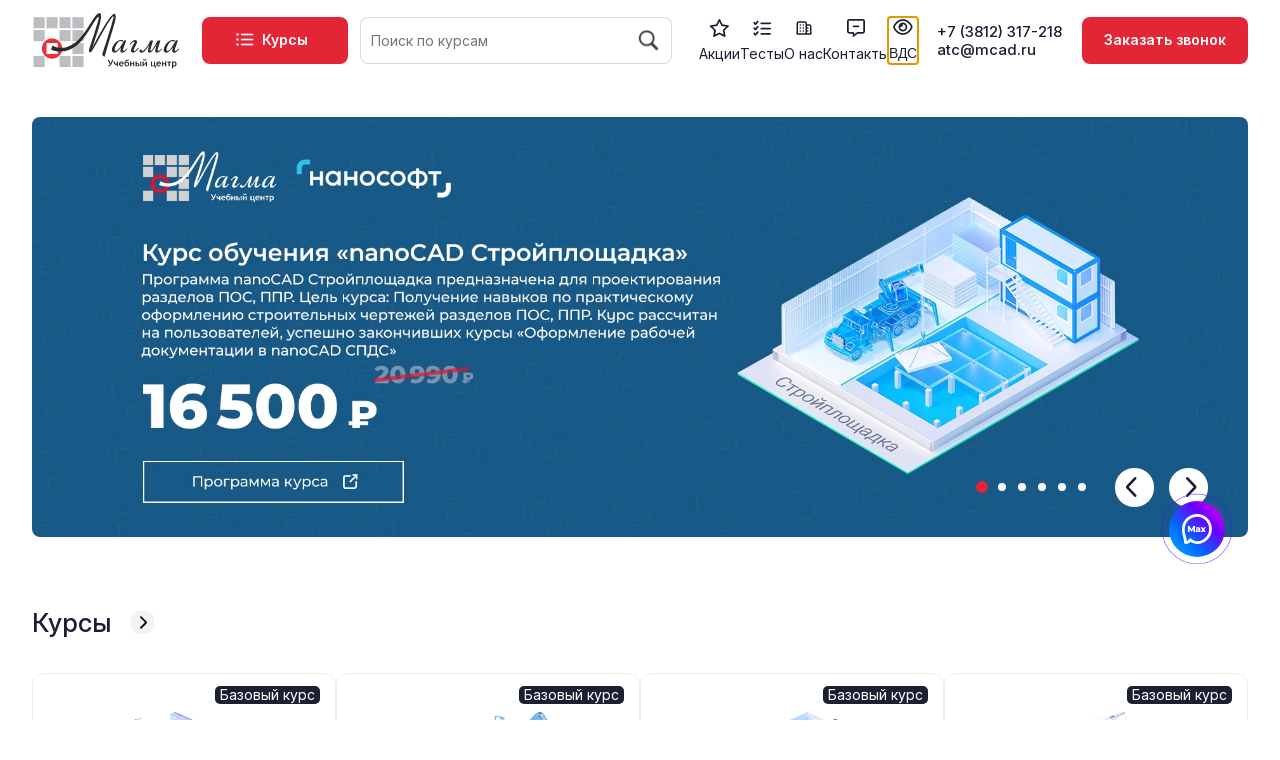

--- FILE ---
content_type: text/html; charset=UTF-8
request_url: https://magma-training.ru/
body_size: 22212
content:
<!DOCTYPE html>
<html lang="ru">

<head>
    <meta charset="UTF-8">
    <meta name="viewport" content="width=device-width, initial-scale=1.0">
    <title>ЧОУ ДПО "Магма" - Авторизованный учебный центр</title>    <link href="https://fonts.googleapis.com/css2?family=Material+Symbols+Rounded" rel="stylesheet">

    <meta name="yandex-verification" content="71e521532180ccf8" />
    <link rel="icon" type="image/png" href="/bitrix/templates/magma-training/img/favicon.png" />
    <link rel="shortcut icon" type="image/png" href="/bitrix/templates/magma-training/img/favicon.png" />

    <meta http-equiv="Content-Type" content="text/html; charset=UTF-8" />
<meta name="robots" content="index, follow" />
<meta name="description" content="ЧОУ ДПО &quot;Магма&quot; - обеспечивает высокий уровень подготовки специалистов по работе с программными продуктами nanoCAD, CSoft Development." />
<link href="/bitrix/cache/css/s7/magma-training/page_0a48571aac9ef618bb324acda81aeb03/page_0a48571aac9ef618bb324acda81aeb03_v1.css?17694171241156" type="text/css"  rel="stylesheet" />
<link href="/bitrix/themes/.default/chililab.comments/public/r-style.css?173096509947214" type="text/css"  rel="stylesheet" />
<link href="/bitrix/cache/css/s7/magma-training/template_c6906efd0539e5f7bb68c4d76f3f71c8/template_c6906efd0539e5f7bb68c4d76f3f71c8_v1.css?17680549997832" type="text/css"  data-template-style="true" rel="stylesheet" />
<script>if(!window.BX)window.BX={};if(!window.BX.message)window.BX.message=function(mess){if(typeof mess==='object'){for(let i in mess) {BX.message[i]=mess[i];} return true;}};</script>
<script>(window.BX||top.BX).message({"JS_CORE_LOADING":"Загрузка...","JS_CORE_NO_DATA":"- Нет данных -","JS_CORE_WINDOW_CLOSE":"Закрыть","JS_CORE_WINDOW_EXPAND":"Развернуть","JS_CORE_WINDOW_NARROW":"Свернуть в окно","JS_CORE_WINDOW_SAVE":"Сохранить","JS_CORE_WINDOW_CANCEL":"Отменить","JS_CORE_WINDOW_CONTINUE":"Продолжить","JS_CORE_H":"ч","JS_CORE_M":"м","JS_CORE_S":"с","JSADM_AI_HIDE_EXTRA":"Скрыть лишние","JSADM_AI_ALL_NOTIF":"Показать все","JSADM_AUTH_REQ":"Требуется авторизация!","JS_CORE_WINDOW_AUTH":"Войти","JS_CORE_IMAGE_FULL":"Полный размер"});</script>

<script src="/bitrix/js/main/core/core.min.js?1756810449229643"></script>

<script>BX.Runtime.registerExtension({"name":"main.core","namespace":"BX","loaded":true});</script>
<script>BX.setJSList(["\/bitrix\/js\/main\/core\/core_ajax.js","\/bitrix\/js\/main\/core\/core_promise.js","\/bitrix\/js\/main\/polyfill\/promise\/js\/promise.js","\/bitrix\/js\/main\/loadext\/loadext.js","\/bitrix\/js\/main\/loadext\/extension.js","\/bitrix\/js\/main\/polyfill\/promise\/js\/promise.js","\/bitrix\/js\/main\/polyfill\/find\/js\/find.js","\/bitrix\/js\/main\/polyfill\/includes\/js\/includes.js","\/bitrix\/js\/main\/polyfill\/matches\/js\/matches.js","\/bitrix\/js\/ui\/polyfill\/closest\/js\/closest.js","\/bitrix\/js\/main\/polyfill\/fill\/main.polyfill.fill.js","\/bitrix\/js\/main\/polyfill\/find\/js\/find.js","\/bitrix\/js\/main\/polyfill\/matches\/js\/matches.js","\/bitrix\/js\/main\/polyfill\/core\/dist\/polyfill.bundle.js","\/bitrix\/js\/main\/core\/core.js","\/bitrix\/js\/main\/polyfill\/intersectionobserver\/js\/intersectionobserver.js","\/bitrix\/js\/main\/lazyload\/dist\/lazyload.bundle.js","\/bitrix\/js\/main\/polyfill\/core\/dist\/polyfill.bundle.js","\/bitrix\/js\/main\/parambag\/dist\/parambag.bundle.js"]);
</script>
<script>BX.Runtime.registerExtension({"name":"pull.protobuf","namespace":"BX","loaded":true});</script>
<script>BX.Runtime.registerExtension({"name":"rest.client","namespace":"window","loaded":true});</script>
<script>(window.BX||top.BX).message({"pull_server_enabled":"Y","pull_config_timestamp":1750998774,"shared_worker_allowed":"Y","pull_guest_mode":"N","pull_guest_user_id":0,"pull_worker_mtime":1746427809});(window.BX||top.BX).message({"PULL_OLD_REVISION":"Для продолжения корректной работы с сайтом необходимо перезагрузить страницу."});</script>
<script>BX.Runtime.registerExtension({"name":"pull.client","namespace":"BX","loaded":true});</script>
<script>BX.Runtime.registerExtension({"name":"pull","namespace":"window","loaded":true});</script>
<script>BX.Runtime.registerExtension({"name":"jquery3","namespace":"window","loaded":true});</script>
<script>(window.BX||top.BX).message({"LANGUAGE_ID":"ru","FORMAT_DATE":"DD.MM.YYYY","FORMAT_DATETIME":"DD.MM.YYYY HH:MI:SS","COOKIE_PREFIX":"BITRIX_SM","SERVER_TZ_OFFSET":"21600","UTF_MODE":"Y","SITE_ID":"s7","SITE_DIR":"\/","USER_ID":"","SERVER_TIME":1769911161,"USER_TZ_OFFSET":0,"USER_TZ_AUTO":"Y","bitrix_sessid":"417e4a1079cacd9df97fe149e8cb72ca"});</script>

<script src="/bitrix/js/pull/protobuf/protobuf.min.js?171861493076433"></script>
<script src="/bitrix/js/pull/protobuf/model.min.js?171861493014190"></script>
<script src="/bitrix/js/rest/client/rest.client.min.js?17186149329240"></script>
<script src="/bitrix/js/pull/client/pull.client.min.js?174642781049849"></script>
<script src="/bitrix/js/main/jquery/jquery-3.6.0.min.js?172611770189501"></script>
<script>BX.setJSList(["\/bitrix\/templates\/.default\/components\/chililab_local\/page.reviews.list\/chili_reviews_training\/scripts.js","\/bitrix\/components\/bitrix\/search.title\/script.js","\/bitrix\/templates\/.default\/components\/mibok\/special_link.lite\/round_black_btn_training\/script.js","\/bitrix\/templates\/.default\/components\/bitrix\/menu\/smartcad_footer_menu\/script.js"]);</script>
<script>BX.setCSSList(["\/bitrix\/templates\/magma-training\/components\/bitrix\/news.list\/smartcad_index_slider\/style.css","\/bitrix\/templates\/.default\/components\/bitrix\/news.list\/list_services_training\/style.css","\/bitrix\/templates\/magma-training\/components\/bitrix\/news.list\/library_cards\/style.css","\/bitrix\/templates\/.default\/components\/bitrix\/search.title\/search_smartcad\/style.css","\/bitrix\/templates\/.default\/components\/mibok\/special_link.lite\/round_black_btn_training\/style.css","\/bitrix\/templates\/.default\/components\/bitrix\/menu\/smartcad_footer_menu\/style.css"]);</script>
<script>
					if (Intl && Intl.DateTimeFormat)
					{
						const timezone = Intl.DateTimeFormat().resolvedOptions().timeZone;
						document.cookie = "BITRIX_SM_TZ=" + timezone + "; path=/; expires=Mon, 01 Feb 2027 00:00:00 +0600";
						
					}
				</script>
<script>
					(function () {
						"use strict";

						var counter = function ()
						{
							var cookie = (function (name) {
								var parts = ("; " + document.cookie).split("; " + name + "=");
								if (parts.length == 2) {
									try {return JSON.parse(decodeURIComponent(parts.pop().split(";").shift()));}
									catch (e) {}
								}
							})("BITRIX_CONVERSION_CONTEXT_s7");

							if (cookie && cookie.EXPIRE >= BX.message("SERVER_TIME"))
								return;

							var request = new XMLHttpRequest();
							request.open("POST", "/bitrix/tools/conversion/ajax_counter.php", true);
							request.setRequestHeader("Content-type", "application/x-www-form-urlencoded");
							request.send(
								"SITE_ID="+encodeURIComponent("s7")+
								"&sessid="+encodeURIComponent(BX.bitrix_sessid())+
								"&HTTP_REFERER="+encodeURIComponent(document.referrer)
							);
						};

						if (window.frameRequestStart === true)
							BX.addCustomEvent("onFrameDataReceived", counter);
						else
							BX.ready(counter);
					})();
				</script>

<script  src="/bitrix/cache/js/s7/magma-training/template_71b9ff90650a107f5172a88c08ba6d76/template_71b9ff90650a107f5172a88c08ba6d76_v1.js?17680549998527"></script>
<script  src="/bitrix/cache/js/s7/magma-training/page_dc470a936268cdf7002d3a30e3078f11/page_dc470a936268cdf7002d3a30e3078f11_v1.js?17680550504040"></script>
<script>new Image().src='https://csoftnw.ru/bitrix/spread.php?s=QklUUklYX1NNX0NISUxJX1VTRVJfQ09ERQFjaGlsaV82OTdlYjM3OTgyMjQzMC42ODcyNDY1MgExODAxNDQ3MTYxAS8BAQEC&k=36d5243c4a13f87593822669f3e2ffc5';
new Image().src='https://smartcad.ru/bitrix/spread.php?s=QklUUklYX1NNX0NISUxJX1VTRVJfQ09ERQFjaGlsaV82OTdlYjM3OTgyMjQzMC42ODcyNDY1MgExODAxNDQ3MTYxAS8BAQEC&k=36d5243c4a13f87593822669f3e2ffc5';
new Image().src='https://csoftomsk.ru/bitrix/spread.php?s=QklUUklYX1NNX0NISUxJX1VTRVJfQ09ERQFjaGlsaV82OTdlYjM3OTgyMjQzMC42ODcyNDY1MgExODAxNDQ3MTYxAS8BAQEC&k=36d5243c4a13f87593822669f3e2ffc5';
new Image().src='https://webinar.blog/bitrix/spread.php?s=QklUUklYX1NNX0NISUxJX1VTRVJfQ09ERQFjaGlsaV82OTdlYjM3OTgyMjQzMC42ODcyNDY1MgExODAxNDQ3MTYxAS8BAQEC&k=36d5243c4a13f87593822669f3e2ffc5';
new Image().src='https://mcad.ru/bitrix/spread.php?s=QklUUklYX1NNX0NISUxJX1VTRVJfQ09ERQFjaGlsaV82OTdlYjM3OTgyMjQzMC42ODcyNDY1MgExODAxNDQ3MTYxAS8BAQEC&k=36d5243c4a13f87593822669f3e2ffc5';
new Image().src='https://spds.club/bitrix/spread.php?s=QklUUklYX1NNX0NISUxJX1VTRVJfQ09ERQFjaGlsaV82OTdlYjM3OTgyMjQzMC42ODcyNDY1MgExODAxNDQ3MTYxAS8BAQEC&k=36d5243c4a13f87593822669f3e2ffc5';
new Image().src='https://mechanicsoft.ru/bitrix/spread.php?s=QklUUklYX1NNX0NISUxJX1VTRVJfQ09ERQFjaGlsaV82OTdlYjM3OTgyMjQzMC42ODcyNDY1MgExODAxNDQ3MTYxAS8BAQEC&k=36d5243c4a13f87593822669f3e2ffc5';
</script>

            <link href="https://cdn.jsdelivr.net/npm/bootstrap@5.3.3/dist/css/bootstrap.min.css" rel="stylesheet" integrity="sha384-QWTKZyjpPEjISv5WaRU9OFeRpok6YctnYmDr5pNlyT2bRjXh0JMhjY6hW+ALEwIH" crossorigin="anonymous">
        <link href="/bitrix/templates/magma-training/css/owl.carousel.min.css" rel="stylesheet" crossorigin="anonymous">
    <link href="/bitrix/templates/magma-training/css/owl.theme.default.min.css" rel="stylesheet" crossorigin="anonymous">
    <link href="/bitrix/templates/magma-training/css/style.css" rel="stylesheet" crossorigin="anonymous">
    <link href="/bitrix/templates/magma-training/css/style.css" rel="stylesheet" crossorigin="anonymous">
    <link href="/bitrix/templates/magma-training/css/style1.css" rel="stylesheet" crossorigin="anonymous">
    <link href="/bitrix/templates/magma-training/css/style_test.css" rel="stylesheet" crossorigin="anonymous">
    <link href="/bitrix/templates/magma-training/css/add.css" rel="stylesheet" crossorigin="anonymous">

    <link href="/bitrix/templates/magma-training/css/lightbox.css" rel="stylesheet" crossorigin="anonymous">
    <link rel="stylesheet" href="https://cdnjs.cloudflare.com/ajax/libs/font-awesome/6.5.2/css/all.min.css">
    <script src="/bitrix/templates/magma-training/js/owl.carousel.min.js"></script>

    <!-- Yandex.Metrika counter -->
    <link rel="stylesheet" href="https://cdn.jsdelivr.net/npm/swiper@11/swiper-bundle.min.css" />
    <script src="https://cdn.jsdelivr.net/npm/swiper@11/swiper-bundle.min.js"></script>
    <meta name="theme-color" content="#e32636" />
    <meta property="og:locale" content="ru_RU" />
    <meta property="og:url" content="https://magma-training.ru/" />
    <meta property="og:site_name" content="https://magma-training.ru/" />
    <meta name="viewport" content="width=device-width, initial-scale=1, maximum-scale=1">
    <meta property="og:type" content="website">
            <meta property="og:title" content="ЧОУ ДПО 'Магма' - Авторизованный учебный центр">    <meta property="og:description" content="ЧОУ ДПО "Магма" - обеспечивает высокий уровень подготовки специалистов по работе с программными продуктами nanoCAD, CSoft Development.">
        <meta property="og:image:secure_url" content="https://csoftnw.ru/bitrix/templates/magma-training/img/favicon.png">
    <meta property="og:image" content="https://csoftnw.ru/bitrix/templates/magma-training/img/favicon.png">
    <script type="application/ld+json">
        {
            "@context": "https://www.schema.org",
            "@type": "LocalBusiness",
            "name": "ЧОУ ДПО "
            Магма ".",
            "url": "https://magma-training.ru/",
            "@id": "https://magma-training.ru/",
            "logo": "https://magma-training.ru/bitrix/templates/magma-training/img/logo.svg",
            "image": "https://magma-training.ru/bitrix/templates/magma-training/img/logo.svg",
            "description": "ЧОУ ДПО "
            Магма " обеспечивает высокий уровень подготовки специалистов по работе с программными продуктами nanoCAD, CSoft Development.",
            "openingHours": "Mo, Tu, We, Th, Fr 09:00-18:00",
            "telephone": "+7 (3812) 317-218",
            "email": "atc@mcad.ru",
            "address": {
                "@type": "PostalAddress",
                "streetAddress": "ул. 8 Марта, дом 8, офис 1-8",
                "addressLocality": "Омск",
                "postalCode": "644010",
                "addressCountry": "Россия"
            },
            "contactPoint": {
                "@type": "ContactPoint",
                "telephone": "+7 (3812) 317-218",
                "contactType": "customer service"
            }
        }
    </script>
</head>

<body>
    <div id="panel"></div>
    <!-- Top.Mail.Ru counter -->
    <script type="text/javascript">
        var _tmr = window._tmr || (window._tmr = []);
        _tmr.push({
            id: "3640814",
            type: "pageView",
            start: (new Date()).getTime()
        });
        (function(d, w, id) {
            if (d.getElementById(id)) return;
            var ts = d.createElement("script");
            ts.type = "text/javascript";
            ts.async = true;
            ts.id = id;
            ts.src = "https://top-fwz1.mail.ru/js/code.js";
            var f = function() {
                var s = d.getElementsByTagName("script")[0];
                s.parentNode.insertBefore(ts, s);
            };
            if (w.opera == "[object Opera]") {
                d.addEventListener("DOMContentLoaded", f, false);
            } else {
                f();
            }
        })(document, window, "tmr-code");
    </script>
    <noscript>
        <div><img src="https://top-fwz1.mail.ru/counter?id=3640814;js=na" style="position:absolute;left:-9999px;" alt="Top.Mail.Ru" /></div>
    </noscript>

    <style>
        .material-symbols-rounded {
            font-family: 'Material Symbols Rounded', sans-serif !important;
        }
    </style>
    
    <script>
        document.addEventListener("DOMContentLoaded", function() {
            const banner = document.getElementById("webinar-banner");
            const closeBtn = document.getElementById("close-banner");

            const headScrol = document.querySelector('.head.head-main');
            const headScrolMobile = document.querySelector('.mobile_menu.head');

            const storageKey = "webinarBannerClosedAt";
            const hideDuration = 3 * 60 * 1000; // 3 минуты
            const lastClosed = parseInt(localStorage.getItem(storageKey), 10) || 0;
            const now = Date.now();

            function setBannerVisible(visible) {
                if (!banner) return;

                banner.style.display = visible ? "block" : "none";

                // Управляем отступами
                if (headScrol) {
                    headScrol.classList.toggle('with-top', visible);
                }
                if (headScrolMobile) {
                    headScrolMobile.classList.toggle('with-top-mob', visible);
                }
            }

            // При загрузке — проверка нужно ли показывать баннер
            if (now - lastClosed < hideDuration) {
                setBannerVisible(false);
                setTimeout(() => {
                    localStorage.removeItem(storageKey);
                    setBannerVisible(true);
                }, hideDuration - (now - lastClosed));
            } else {
                setBannerVisible(true);
            }

            // Обработка закрытия по крестику
            if (closeBtn) {
                closeBtn.addEventListener("click", function(e) {
                    e.preventDefault();
                    localStorage.setItem(storageKey, Date.now().toString());
                    setBannerVisible(false);
                });
            }
        });
    </script>
    <style>
        .info__left-time-info:hover::after {
            opacity: 1;
            visibility: visible;
        }

        .info__left-time-info::after {
            font-family: Inter, Arial, sans-serif;

            content: "По местному времени";
            position: absolute;
            bottom: 0%;
            left: 600%;
            transform: translateX(-50%);
            background-color: rgba(0, 0, 0, 0.8);
            color: #fff;
            padding: 6px 10px;
            border-radius: 5px;
            white-space: nowrap;
            font-size: 12px;
            opacity: 0;
            visibility: hidden;
            transition: opacity 0.3s ease-in-out;
            letter-spacing: normal;
            word-spacing: normal;
        }

        .info__left-time-info {
            cursor: pointer;
            position: relative;
            font-size: 13px;
            font-size: 18px;
            text-align: center;
            font-family: 'Material Symbols Rounded', sans-serif;
            font-size: 18px;
        }

        .info-line {
            top: 3px !important;
        }

        .webinar__line {
            width: 100%;
            position: sticky;
            top: 0;
        }

        .line-part2 {
            font-size: 17px;
            font-weight: 400;
        }

        .line-part1 {
            font-size: 19px;
            font-weight: 700;
        }
    </style>

    <!-- /Top.Mail.Ru counter -->
    <div class="mobile_menu head">
        <div class="maxwidth-theme">
            <div id="menuToggle">
                <input type="checkbox" id="menuCheckbox" />
                <div class="over"></div>
                <span></span>
                <span></span>
                <span></span>
                <ul id="horizontal-multilevel-menu">
                    <li><a href="/courses/" class="root-item">Курсы</a></li>
                    <li><a href="/sales/" class="root-item">Акции</a></li>
                    <li><a href="/testing/" class="root-item">Тесты</a></li>
                    <li><a href="/about/" class="root-item">О нас</a></li>
                    <li><a href="/contacts/" class="root-item">Контакты</a></li>
                    <div class="contacts">
                        <p class="side_card_title">
                            ЧОУ ДПО "Магма"
                        </p>
                        <div class="phones__dropdown-item">
                            <div class="schedule__title phones__dropdown-title">
                                Режим работы
                            </div>
                            <div class="phones__dropdown-value">
                                <div class="schedule__text ">
                                    Пн. – Пт.: 06:00-15:00 (МСК)
                                </div>
                            </div>
                        </div>
                        <div class="phones__dropdown-item">
                            <div class="address__title phones__dropdown-title">
                                Телефон
                            </div>
                            <div class="phones__dropdown-value">
                                <div class="address__text font_short address__text--large ">
                                    <a class="dark_link" rel="nofollow" href="tel:+7 (3812) 317-218">
                                        +7 (3812) 317-218
                                    </a>
                                </div>
                            </div>
                        </div>
                        <div class="phones__dropdown-item">
                            <div class="email__title phones__dropdown-title">
                                Адрес
                            </div>
                            <div class="phones__dropdown-value">
                                <a href="#map" data-objectid="6">
                                    г. Омск, ул. 8 Марта 8
                                </a>
                            </div>
                        </div>
                        <div class="phones__dropdown-item">
                            <div class="email__title phones__dropdown-title">
                                E-mail
                            </div>
                            <div class="phones__dropdown-value">
                                <a class="dark_link" href="mailto:atc@mcad.ru">atc@mcad.ru</a>
                            </div>
                        </div>
                        <div class="social">
                            <ul class="social__items social__items--md social__items--type-color social__items--grid">
                                <li class="social__item grid-list__item hover_blink vkontakte ">
                                    <a class="social__link shine" href="https://vk.com/smartcad" target="_blank" rel="nofollow" title="ВКонтакте"></a>
                                </li>
                                <li class="social__item grid-list__item hover_blink telegram ">
                                    <a class="social__link shine" href="https://t.me/csoftomsk" target="_blank" rel="nofollow" title="Telegram"></a>
                                </li>
                                <li class="social__item grid-list__item hover_blink youtube ">
                                    <a class="social__link shine" href="https://www.youtube.com/channel/UC-9GnBrgXOlmuCjBZvxDVWQ" target="_blank" rel="nofollow" title="YouTube"></a>
                                </li>
                                <li class="social__item grid-list__item hover_blink rutube ">
                                    <a class="social__link shine" href="https://rutube.ru/channel/23831150/" target="_blank" rel="nofollow" title="Rutube"></a>
                                </li>
                                <li class="social__item grid-list__item hover_blink yandex-zen ">
                                    <a class="social__link shine" href="https://dzen.ru/csoftomsk" target="_blank" rel="nofollow" title="Дзен"></a>
                                </li>
                                <li class="social__item grid-list__item hover_blink vc">
                                    <a class="social__link7 shine" href="https://vc.ru/u/4071505-sisoft-omsk" target="_blank" rel="nofollow" title="VC.ru"></a>
                                </li>
                                <li class="social__item grid-list__item hover_blink pl">
                                    <a class="social__link7 shine" href="https://plvideo.ru/@magma-computer" target="_blank" rel="nofollow" title="Платформа"></a>
                                </li>
                            </ul>
                        </div>
                        <script data-b24-form="click/38/pwcgwy" data-skip-moving="true" data-b24-loaded="true">
                            (function(w, d, u) {
                                var s = d.createElement('script');
                                s.async = true;
                                s.src = u + '?' + (Date.now() / 180000 | 0);
                                var h = d.getElementsByTagName('script')[0];
                                h.parentNode.insertBefore(s, h);
                            })(window, document, 'https://crm.mcad.ru/upload/crm/form/loader_38_pwcgwy.js');
                        </script>
                        <button class="butn">Обратный звонок</button>
                    </div>
                </ul>
            </div>
            <div class="logo">
                <a href="/"><span>ЧОУ ДПО "Магма"</span>
                    <img src="/upload/webp/90/bitrix/templates/magma-training/img/logo.webp" loading="lazy"  alt=""></a>
            </div>
            <div class="search">
                	<div id="title-search">
	<form action="/search/index.php">
		<input id="title-search-input" type="text" name="q" value="" size="40" maxlength="50" autocomplete="off" placeholder="Поиск по курсам" /><input name="s" type="submit" value="Поиск" />
	</form>
	</div>
<script>
	BX.ready(function(){
		new JCTitleSearch({
			'AJAX_PAGE' : '/',
			'CONTAINER_ID': 'title-search',
			'INPUT_ID': 'title-search-input',
			'MIN_QUERY_LEN': 2
		});
	});
</script>
            </div>
            <div class="info">
                <div class="phones">
                    <div class="phones__inner phones__inner--with_dropdown phones__inner--big fill-theme-parent">
                        <a class="phones__phone-link" href="tel:+7 (3812) 317-218">+7 (3812) 317-218</a>
                        <div class="phones__dropdown ">
                            <div class="dropdown dropdown--relative">
                                <div class="dropdown__item">
                                    <a class="phones__phone-link" href="tel:+7 (3812) 317-218">+7 (3812) 317-218</a>
                                </div>
                                <div class="phones__dropdown-item">
                                    <div class="email__title phones__dropdown-title">
                                        E-mail
                                    </div>
                                    <div class="phones__dropdown-value">
                                        <a class="dark_link" href="mailto:atc@mcad.ru">atc@mcad.ru</a>
                                    </div>
                                </div>
                                <div class="phones__dropdown-item">
                                    <div class="address__title phones__dropdown-title">
                                        Адрес
                                    </div>
                                    <div class="phones__dropdown-value">
                                        <div class="address__text font_short  address__text--large ">
                                            г. Омск, ул. 8 Марта 8
                                        </div>
                                    </div>
                                </div>
                                <div class="phones__dropdown-item">
                                    <div class="schedule__title phones__dropdown-title">
                                        Режим работы
                                    </div>
                                    <div class="phones__dropdown-value">
                                        <div class="schedule__text  ">
                                            Пн. – Пт.: 06:00-15:00 (МСК)
                                        </div>
                                    </div>
                                </div>
                                <div class="phones__dropdown-item social-item">
                                    <div class="social">
                                        <ul class="social__items social__items--md social__items--type-color social__items--grid">
                                            <li class="social__item grid-list__item hover_blink vkontakte ">
                                                <a class="social__link shine" href="https://vk.com/smartcad" target="_blank" rel="nofollow" title="ВКонтакте"></a>
                                            </li>
                                            <li class="social__item grid-list__item hover_blink telegram ">
                                                <a class="social__link shine" href="https://t.me/csoftomsk" target="_blank" rel="nofollow" title="Telegram"></a>
                                            </li>
                                            <li class="social__item grid-list__item hover_blink youtube ">
                                                <a class="social__link shine" href="https://www.youtube.com/channel/UC-9GnBrgXOlmuCjBZvxDVWQ" target="_blank" rel="nofollow" title="YouTube"></a>
                                            </li>
                                            <li class="social__item grid-list__item hover_blink rutube ">
                                                <a class="social__link shine" href="https://rutube.ru/channel/23831150/" target="_blank" rel="nofollow" title="Rutube"></a>
                                            </li>
                                            <li class="social__item grid-list__item hover_blink yandex-zen ">
                                                <a class="social__link shine" href="https://dzen.ru/csoftomsk" target="_blank" rel="nofollow" title="Дзен"></a>
                                            </li>
                                            <li class="social__item grid-list__item hover_blink vc">
                                                <a class="social__link7 shine" href="https://vc.ru/u/4071505-sisoft-omsk" target="_blank" rel="nofollow" title="VC.ru"></a>
                                            </li>
                                            <li class="social__item grid-list__item hover_blink pl">
                                                <a class="social__link7 shine" href="https://plvideo.ru/@magma-computer" target="_blank" rel="nofollow" title="Платформа"></a>
                                            </li>
                                        </ul>
                                    </div>
                                </div>
                            </div>
                        </div>
                    </div>
                    <script data-b24-form="click/38/pwcgwy" data-skip-moving="true">
                        (function(w, d, u) {
                            var s = d.createElement('script');
                            s.async = true;
                            s.src = u + '?' + (Date.now() / 180000 | 0);
                            var h = d.getElementsByTagName('script')[0];
                            h.parentNode.insertBefore(s, h);
                        })(window, document, 'https://crm.mcad.ru/upload/crm/form/loader_38_pwcgwy.js');
                    </script>
                    <button class="butn">Заказать звонок
                    </button>
                </div>
            </div>
        </div>
    </div>
    <div class="head">
        <div class="maxwidth-theme">
        </div>
    </div>
    </div>
    <div class="head head-main">
        <div class="maxwidth-theme">
            <div class="second-line">
                <div class="logo">
                    <a href="/">
                        <img src="/bitrix/templates/magma-training/img/logo.svg" loading="lazy"  alt=""></a>
                </div>
                <div class="catalog">
                    <a href='/courses/' class="catalog_btn">
                        <div class="closed"></div>Курсы
                    </a>
                    <!--<button id="catalog" ><div class="closed"></div>Каталог</button>-->
                </div>
                <div class="search">
                    	<div id="title-search">
	<form action="/search/index.php">
		<input id="title-search-input" type="text" name="q" value="" size="40" maxlength="50" autocomplete="off" placeholder="Поиск по курсам" /><input name="s" type="submit" value="Поиск" />
	</form>
	</div>
<script>
	BX.ready(function(){
		new JCTitleSearch({
			'AJAX_PAGE' : '/',
			'CONTAINER_ID': 'title-search',
			'INPUT_ID': 'title-search-input',
			'MIN_QUERY_LEN': 2
		});
	});
</script>
                </div>
                <div class="last_mnu">
                    <a href="/sales/">
                        <img src="/bitrix/templates/magma-training/img/star_icon.svg" loading="lazy" >
                        <span>Акции</span>
                    </a>
                    <a href="/testing/">
                        <img src="/bitrix/templates/magma-training/img/test.svg" loading="lazy" >
                        <span>Тесты</span>
                    </a>
                    <a href="/about/">
                        <img src="/bitrix/templates/magma-training/img/filial.svg" loading="lazy" >
                        <span>О нас</span>
                    </a>
                    <a href="/contacts/">
                        <img src="/bitrix/templates/magma-training/img/contact.svg" loading="lazy" >
                        <span>Контакты</span>
                    </a>
                    
	<noindex>
		<div class="wrapper-mibok-glaza mibok-link" data-bs-toggle="tooltip" data-bs-placement="bottom" data-bs-original-title="Версия для слабовидящих">
			<a class="wrapper-mibok-glaza-link" rel="nofollow" href="?special=Y"><img src="/bitrix/templates/magma-training/img/eye.svg" loading="lazy" ><span>ВДС</span><span class='mibok-glaza-text'>Версия для слабовидящих</span></a>
		</div>
	</noindex>
                </div>
                <div class="phones">
                    <div class="phones__inner phones__inner--with_dropdown phones__inner--big fill-theme-parent">
                        <a class="phones__phone-link" href="tel:+7 (3812) 317-218">+7 (3812) 317-218</a>
                        <a class="phones__phone-link" href="mailto:atc@mcad.ru">atc@mcad.ru</a>
                        <div class="phones__dropdown ">
                            <div class="dropdown dropdown--relative">
                                <div class="dropdown__item">
                                    <a class="phones__phone-link" href="tel:+7 (3812) 317-218">+7 (3812) 317-218</a>
                                </div>
                                <div class="phones__dropdown-item">
                                    <div class="email__title phones__dropdown-title">
                                        E-mail
                                    </div>
                                    <div class="phones__dropdown-value">
                                        <a class="dark_link" href="mailto:atc@mcad.ru">atc@mcad.ru</a>
                                    </div>
                                </div>
                                <div class="phones__dropdown-item">
                                    <div class="address__title phones__dropdown-title">
                                        Адрес
                                    </div>
                                    <div class="phones__dropdown-value">
                                        <div class="address__text font_short  address__text--large ">
                                            г. Омск, ул. 8 Марта 8
                                        </div>
                                    </div>
                                </div>
                                <div class="phones__dropdown-item">
                                    <div class="schedule__title phones__dropdown-title">
                                        Режим работы
                                    </div>
                                    <div class="phones__dropdown-value">
                                        <div class="schedule__text  ">
                                            Пн. – Пт.: 06:00-15:00 (МСК)
                                        </div>
                                    </div>
                                </div>

                            </div>
                        </div>
                    </div>
                    <script data-b24-form="click/38/pwcgwy" data-skip-moving="true">
                        (function(w, d, u) {
                            var s = d.createElement('script');
                            s.async = true;
                            s.src = u + '?' + (Date.now() / 180000 | 0);
                            var h = d.getElementsByTagName('script')[0];
                            h.parentNode.insertBefore(s, h);
                        })(window, document, 'https://crm.mcad.ru/upload/crm/form/loader_38_pwcgwy.js');
                    </script>
                    <button class="butn">Заказать звонок
                    </button>
                </div>
                <div id="hidden-menu" style="display:none;">
                    <div class="lidt_of_course">
                        <h6>Нанософт</h6>
                        <ul class="list_dev">
                                                            <li class="news-item">
                                    <a href="">

                                        Приложение к платформе nanoCAD Стройплощадка                                    </a>
                                </li>
                                                            <li class="news-item">
                                    <a href="">

                                        Приложение к платформе nanoCAD Металлоконструкции                                    </a>
                                </li>
                                                            <li class="news-item">
                                    <a href="">

                                        Приложение к платформе nanoCAD GeoniCS                                    </a>
                                </li>
                                                            <li class="news-item">
                                    <a href="">

                                        Платформа nanoCAD. Модуль СПДС                                    </a>
                                </li>
                                                            <li class="news-item">
                                    <a href="">

                                        Платформа nanoCAD. Модуль Механика                                    </a>
                                </li>
                                                            <li class="news-item">
                                    <a href="">

                                        Платформа nanoCAD. Модуль 3D                                    </a>
                                </li>
                                                            <li class="news-item">
                                    <a href="">

                                        Платформа nanoCAD                                    </a>
                                </li>
                                                            <li class="news-item">
                                    <a href="">

                                        nanoCAD Механика Pro                                    </a>
                                </li>
                                                            <li class="news-item">
                                    <a href="">

                                        BIM-решение на платформе nanoCAD BIM Электро                                    </a>
                                </li>
                                                            <li class="news-item">
                                    <a href="">

                                        BIM-решение на платформе nanoCAD BIM СКС                                    </a>
                                </li>
                                                            <li class="news-item">
                                    <a href="">

                                        BIM-решение на платформе nanoCAD BIM Отопление                                    </a>
                                </li>
                                                        <a class="index-block__link-wrapper dark_link stroke-theme-hover" href="/courses/" title="">Все курсы<span class="index-block__link"><img src="/bitrix/templates/smartcad-main/img/head_arrow.svg" loading="lazy"></span> </a>
                    </div>
                    <div class="lidt_of_course">
                        <h6>CSoft Development</h6>
                        <ul class="list_dev">
                                                            <li class="news-item">
                                    <a href="">

                                        СПДС Стройплощадка                                    </a>
                                </li>
                                                            <li class="news-item">
                                    <a href="">

                                        СПДС Металлоконструкции + Железобетон                                    </a>
                                </li>
                                                            <li class="news-item">
                                    <a href="">

                                        СПДС GraphiCS                                    </a>
                                </li>
                                                            <li class="news-item">
                                    <a href="">

                                        Model Studio CS Электротехнические схемы                                    </a>
                                </li>
                                                            <li class="news-item">
                                    <a href="">

                                        Model Studio CS Электрика                                    </a>
                                </li>
                                                            <li class="news-item">
                                    <a href="">

                                        Model Studio CS Трубопроводы                                    </a>
                                </li>
                                                            <li class="news-item">
                                    <a href="">

                                        Model Studio CS Технологические схемы                                    </a>
                                </li>
                                                            <li class="news-item">
                                    <a href="">

                                        Model Studio CS Строительные решения                                    </a>
                                </li>
                                                            <li class="news-item">
                                    <a href="">

                                        Model Studio CS Отопление и вентиляция                                    </a>
                                </li>
                                                            <li class="news-item">
                                    <a href="">

                                        Model Studio CS ОРУ                                    </a>
                                </li>
                                                            <li class="news-item">
                                    <a href="">

                                        Model Studio CS ОПС                                    </a>
                                </li>
                                                        <a class="index-block__link-wrapper dark_link stroke-theme-hover" href="/courses/" title="">Все курсы<span class="index-block__link"><img src="/bitrix/templates/smartcad-main/img/head_arrow.svg" loading="lazy"></span> </a>
                    </div>
                    <div class="lidt_of_course">
                        <h6>Технический документооборот</h6>
                        <ul class="list_dev">
                                                            <li class="news-item">
                                    <a href="">

                                        TDMS Фарватер (Базовый функционал)                                    </a>
                                </li>
                                                            <li class="news-item">
                                    <a href="">

                                        TDMS Фарватер (Базовый функционал + ОРД)                                    </a>
                                </li>
                                                            <li class="news-item">
                                    <a href="">

                                        TDMS Фарватер (Базовый функционал + ОРД + BIM)                                    </a>
                                </li>
                                                            <li class="news-item">
                                    <a href="">

                                        TDMS Фарватер (Базовый функционал + BIM)                                    </a>
                                </li>
                                                        <a class="index-block__link-wrapper dark_link stroke-theme-hover" href="/courses/" title="">Все курсы<span class="index-block__link"><img src="/bitrix/templates/smartcad-main/img/head_arrow.svg" loading="lazy"></span> </a>
                    </div>
                    
                    </ul>

                    <div class="ad">
                        <a href="/courses/"><img src="/upload/webp/90/bitrix/templates/magma-training/img/banner-catalog.webp" loading="lazy" ></a>
                    </div>
                </div>
            </div>
        </div>

    </div>
    </div><style>
	.b24-form-header {
		padding: 0 !important;
	}
</style>

<div class="main-screen">
	<div class="maxwidth-theme">
		<div class="col-12 owl-carousel main-slider">
	
					<div id="bx_3218110189_3459">
						<a href="/courses/nanosoft/nanocad-stroyploshchadka-administrativnyy-kurs/">
							<div class="elem-slide lazy-background" data-bg="" style=" background-image: url(/upload/webp/90/upload/iblock/bf1/n1kc87i9p4jofvaz3embe2gpmo1lzn2z.webp);"></div> </a>
					</div>
	
					<div id="bx_3218110189_3458">
						<a href="/courses/nanosoft/nanocad-bim-otoplenie-bazovyy-kurs/">
							<div class="elem-slide lazy-background" data-bg="" style=" background-image: url(/upload/webp/90/upload/iblock/054/p8n4j9hg24upwyyoump803gsn9jz18fh.webp);"></div> </a>
					</div>
	
					<div id="bx_3218110189_3457">
						<a href="/courses/nanosoft/nanocad-metallokonstruktsii-bazovyy-kurs/">
							<div class="elem-slide lazy-background" data-bg="" style=" background-image: url(/upload/webp/90/upload/iblock/b55/c01s0mqpj2bpt6rjtt1ug4zn0h5posq7.webp);"></div> </a>
					</div>
	
					<div id="bx_3218110189_3456">
						<a href="/courses/nanosoft/nanocad-bim-vk-bazovyy-kurs/">
							<div class="elem-slide lazy-background" data-bg="" style=" background-image: url(/upload/webp/90/upload/iblock/b72/swepf9r4v0353alga93cw0knk396qf7o.webp);"></div> </a>
					</div>
	
					<div id="bx_3218110189_3454">
						<a href="/courses/nanosoft/nanocad-bim-ventilyatsiya/">
							<div class="elem-slide lazy-background" data-bg="" style=" background-image: url(/upload/webp/90/upload/iblock/efb/3g3s58ngvsfamyr4s5wcrzvet9rf2u95.webp);"></div> </a>
					</div>
	
					<div id="bx_3218110189_3453">
						<a href="/courses/">
							<div class="elem-slide lazy-background" data-bg="" style=" background-image: url(/upload/webp/90/upload/iblock/471/rr6xtzv8oqoz3diz91okmzrv0ng6v5an.webp);"></div> </a>
					</div>
</div>

	</div>
</div>
<div class="maxwidth-theme">
	<h2 class="index-block__title switcher-title"> <a class="index-block__link-wrapper dark_link stroke-theme-hover" href="/courses/" title="">
			Курсы<span class="index-block__link"><img src="/bitrix/templates/smartcad-main/img/head_arrow.svg" loading="lazy"></span> </a> </h2>
	<div class="services courses">
		<div class="main-services on_main_course" style="width:100%;">
			<div class="news-list">
		<div class="news-item" id="bx_651765591_382">

				<a class="ds" href="/courses/nanosoft/platforma-nanocad-bazovyy-kurs/"><img
						class="preview_picture"
						border="0"
						src="/upload/webp/90/upload/iblock/1ae/t6pwwp95bo13jggwdjhvs2mmcd6emup8.webp" loading="lazy" 
						width="2430"
						height="1619"
						alt="Платформа nanoCAD"
						title="Платформа nanoCAD"
						style="float:left"
						/>
					<span class="type_lable">Базовый курс</span>
					<div class="sale_label"><p>5 дней/20 ак.ч.</p></div>
				</a>

<div class="serv_title_wrap">

							<a href="/courses/nanosoft/platforma-nanocad-bazovyy-kurs/"><b>Курс обучения «Платформа nanoCAD»</b></a>
			
<div>
	<p class="price">от 12 000 ₽</p>
	
	<div class="rating_course">
				<script data-b24-form="click/77/766d9y" data-skip-moving="true">function isEmail(str1, str2, str3){window.addEventListener("b24:form:init", (event) => { let form = event.detail.object; if (form.identification.id == 77) {let a = str1;form.setProperty("my_param1", a);a = str2;form.setProperty("my_param2", a);a = str3;form.setProperty("my_param3", a);} });}(function(w,d,u){var s=d.createElement("script");s.async=true;s.src=u+"?"+(Date.now()/180000|0);var h=d.getElementsByTagName("script")[0];h.parentNode.insertBefore(s,h);})(window,document,"https://crm.mcad.ru/upload/crm/form/loader_77_766d9y.js");</script>
				<button class="butn first_b" onclick="isEmail('Курс','Платформа nanoCAD','Базовый курс');">Оставить заявку</button>
<i class="material-symbols-rounded" data-bs-toggle="tooltip" data-bs-placement="top" data-bs-original-title="4.8 • 48 отзывов" data-star="4.8"></i>
</div>
	</div>
	</div>
	</div>
		<div class="news-item" id="bx_651765591_387">

				<a class="ds" href="/courses/nanosoft/nanocad-bim-elektro-bazovyy-kurs/"><img
						class="preview_picture"
						border="0"
						src="/upload/webp/90/upload/iblock/03a/q0qfj8eej65vq0980ofoq8jwuxhioopv.webp" loading="lazy" 
						width="1414"
						height="1054"
						alt="BIM-решение на платформе nanoCAD BIM Электро"
						title="BIM-решение на платформе nanoCAD BIM Электро"
						style="float:left"
						/>
					<span class="type_lable">Базовый курс</span>
					<div class="sale_label"><p>6 дней/24 ак.ч.</p></div>
				</a>

<div class="serv_title_wrap">

							<a href="/courses/nanosoft/nanocad-bim-elektro-bazovyy-kurs/"><b>Курс обучения «BIM-решение на платформе nanoCAD BIM Электро»</b></a>
			
<div>
	<p class="price">от 16 500 ₽</p>
	
	<div class="rating_course">
				<script data-b24-form="click/77/766d9y" data-skip-moving="true">function isEmail(str1, str2, str3){window.addEventListener("b24:form:init", (event) => { let form = event.detail.object; if (form.identification.id == 77) {let a = str1;form.setProperty("my_param1", a);a = str2;form.setProperty("my_param2", a);a = str3;form.setProperty("my_param3", a);} });}(function(w,d,u){var s=d.createElement("script");s.async=true;s.src=u+"?"+(Date.now()/180000|0);var h=d.getElementsByTagName("script")[0];h.parentNode.insertBefore(s,h);})(window,document,"https://crm.mcad.ru/upload/crm/form/loader_77_766d9y.js");</script>
				<button class="butn first_b" onclick="isEmail('Курс','BIM-решение на платформе nanoCAD BIM Электро','Базовый курс');">Оставить заявку</button>
<i class="material-symbols-rounded" data-bs-toggle="tooltip" data-bs-placement="top" data-bs-original-title="4.9 • 20 отзывов" data-star="4.9"></i>
</div>
	</div>
	</div>
	</div>
		<div class="news-item" id="bx_651765591_385">

				<a class="ds" href="/courses/nanosoft/nanocad-stroyploshchadka-bazovyy-kurs/"><img
						class="preview_picture"
						border="0"
						src="/upload/webp/90/upload/iblock/a2c/1xkcx0ndqphjb749mfk0duz7ca2y8qm8.webp" loading="lazy" 
						width="1405"
						height="971"
						alt="Приложение к платформе nanoCAD Стройплощадка"
						title="Приложение к платформе nanoCAD Стройплощадка"
						style="float:left"
						/>
					<span class="type_lable">Базовый курс</span>
					<div class="sale_label"><p>4 дня/16 ак.ч.</p></div>
				</a>

<div class="serv_title_wrap">

							<a href="/courses/nanosoft/nanocad-stroyploshchadka-bazovyy-kurs/"><b>Курс обучения «Приложение к платформе nanoCAD Стройплощадка»</b></a>
			
<div>
	<p class="price">от 16 500 ₽</p>
	
	<div class="rating_course">
				<script data-b24-form="click/77/766d9y" data-skip-moving="true">function isEmail(str1, str2, str3){window.addEventListener("b24:form:init", (event) => { let form = event.detail.object; if (form.identification.id == 77) {let a = str1;form.setProperty("my_param1", a);a = str2;form.setProperty("my_param2", a);a = str3;form.setProperty("my_param3", a);} });}(function(w,d,u){var s=d.createElement("script");s.async=true;s.src=u+"?"+(Date.now()/180000|0);var h=d.getElementsByTagName("script")[0];h.parentNode.insertBefore(s,h);})(window,document,"https://crm.mcad.ru/upload/crm/form/loader_77_766d9y.js");</script>
				<button class="butn first_b" onclick="isEmail('Курс','Приложение к платформе nanoCAD Стройплощадка','Базовый курс');">Оставить заявку</button>
<i class="material-symbols-rounded" data-bs-toggle="tooltip" data-bs-placement="top" data-bs-original-title="4.7 • 9 отзывов" data-star="4.7"></i>
</div>
	</div>
	</div>
	</div>
		<div class="news-item" id="bx_651765591_359">

				<a class="ds" href="/courses/nanosoft/nanocad-spds-bazovyy-kurs/"><img
						class="preview_picture"
						border="0"
						src="/upload/webp/90/upload/iblock/da0/x881vbp9i5jyw2bhqig3xwawbu0apr7w.webp" loading="lazy" 
						width="1304"
						height="1586"
						alt="Платформа nanoCAD. Модуль СПДС"
						title="Платформа nanoCAD. Модуль СПДС"
						style="float:left"
						/>
					<span class="type_lable">Базовый курс</span>
					<div class="sale_label"><p>4 дня/16 ак.ч.</p></div>
				</a>

<div class="serv_title_wrap">

							<a href="/courses/nanosoft/nanocad-spds-bazovyy-kurs/"><b>Курс обучения «Платформа nanoCAD. Модуль СПДС»</b></a>
			
<div>
	<p class="price">от 14 500 ₽</p>
	
	<div class="rating_course">
				<script data-b24-form="click/77/766d9y" data-skip-moving="true">function isEmail(str1, str2, str3){window.addEventListener("b24:form:init", (event) => { let form = event.detail.object; if (form.identification.id == 77) {let a = str1;form.setProperty("my_param1", a);a = str2;form.setProperty("my_param2", a);a = str3;form.setProperty("my_param3", a);} });}(function(w,d,u){var s=d.createElement("script");s.async=true;s.src=u+"?"+(Date.now()/180000|0);var h=d.getElementsByTagName("script")[0];h.parentNode.insertBefore(s,h);})(window,document,"https://crm.mcad.ru/upload/crm/form/loader_77_766d9y.js");</script>
				<button class="butn first_b" onclick="isEmail('Курс','Платформа nanoCAD. Модуль СПДС','Базовый курс');">Оставить заявку</button>
<i class="material-symbols-rounded" data-bs-toggle="tooltip" data-bs-placement="top" data-bs-original-title="4.8 • 19 отзывов" data-star="4.8"></i>
</div>
	</div>
	</div>
	</div>
</div>
		</div>
	</div>
</div>


<div class="main__about" style="margin-bottom: 40px !important;">
	<div class="maxwidth-theme">
		<div class="main__about-content">
			<div class="about__content-list">
				<div class="content__item">
					<p>8</p>
					<p class="span">лет на рынке образования</p>
					<span>За 8 лет работы мы обучили сотни специалистов, которые успешно применяют полученные знания в своей профессиональной деятельности. Наша цель — не просто передать теорию, а дать практические навыки, которые помогут вам уверенно решать задачи любой сложности.
					</span>
				</div>
				<div class="content__item">
					<p>30</p>
					<p class="span">бесплатных мероприятий в год</p>
					<span>
						Ежегодно мы организуем более 30 бесплатных мероприятий — вебинаров, семинаров и мастер-классов для проектировщиков и инженеров. Это отличная возможность повысить квалификацию, узнать о новинках программного обеспечения и обменяться опытом с коллегами.
					</span>
				</div>
				<div class="content__item">
					<p>40</p>
					<p class="span">программ обучения</p>
					<span>В нашем центре представлено более 50 авторских программ обучения, охватывающих все ключевые направления проектирования и смежных дисциплин. Курсы разработаны с учётом современных требований отрасли и помогают специалистам уверенно применять знания на практике.</span>
				</div>
			</div>
			<button href="/about/" class="about__content-btn butn first_b has-ripple">
				О компании
			</button>
		</div>
	</div>
</div>
<section class="library" style="padding: 20px 0 40px 0">
	<div class="maxwidth-theme">
		<h2 class="index-block__title switcher-title"> <a class="index-block__link-wrapper dark_link stroke-theme-hover" href="/library/" title="">
				Библиотека<span class="index-block__link"><img src="/bitrix/templates/smartcad-main/img/head_arrow.svg" loading="lazy"></span> </a> </h2>
	</div>

	<div class="maxwidth-theme">
	<h1 class="library-title">Книги</h1>
	<div class="library-cards">
					
			<a class="library-card" id="bx_1373509569_7293" href="/upload/iblock/5a3/mmrgl7rnwd1rg0d5k3udthsqf1sac347.pdf" download>
									<div class="card-img">
						<img src="/upload/iblock/c86/gnj2hcqdkrnp0sz41g1p80chjc4ntm19.webp" loading="lazy"  alt="Инженерная 3D-компьютерная графика">
					</div>
				
				<div class="card-content">
					<h3 class="card-title">Инженерная 3D-компьютерная графика</h3>
					<div class="card-meta">
						<span class="card-author">Автор: Хейфец А.Л.</span>						<span class="card-year">Год издания: 2024</span>					</div>
				</div>
			</a>
					
			<a class="library-card" id="bx_1373509569_7298" href="/upload/iblock/f1a/3vrcmbbmupexrg67tb85ukq9d8cag687.pdf" download>
									<div class="card-img">
						<img src="/upload/iblock/bcd/qtmep38hz8bhp15ypnphb4j95iymzl3a.webp" loading="lazy"  alt="nanoCAD Механика Часть 1 Инженерная 2D и 3D компьютерная графика">
					</div>
				
				<div class="card-content">
					<h3 class="card-title">nanoCAD Механика Часть 1 Инженерная 2D и 3D компьютерная графика</h3>
					<div class="card-meta">
						<span class="card-author">Автор: Кувшинов Н.С.</span>						<span class="card-year">Год издания: 2020</span>					</div>
				</div>
			</a>
					
			<a class="library-card" id="bx_1373509569_7299" href="/upload/iblock/1f1/mhzks81ar8of9g1p22h1pkb53wlcnmvt.pdf" download>
									<div class="card-img">
						<img src="/upload/iblock/871/owbebyavt8m2wib8u1yutwffm99xd476.webp" loading="lazy"  alt="nanoCAD Механика Часть 2 Проектирование в Платформе nanoCAD с модулями «Механика» и «3D»">
					</div>
				
				<div class="card-content">
					<h3 class="card-title">nanoCAD Механика Часть 2 Проектирование в Платформе nanoCAD с модулями «Механика» и «3D»</h3>
					<div class="card-meta">
						<span class="card-author">Автор: Кувшинов Н.С.</span>						<span class="card-year">Год издания: 2023</span>					</div>
				</div>
			</a>
					
			<a class="library-card" id="bx_1373509569_7294" href="/upload/iblock/f8d/31o2130wovhle1m6ky1xebtzcf2awtso.pdf" download>
									<div class="card-img">
						<img src="/upload/iblock/d67/4vuvu6ytk0zuzjmyd1fej8ygzlylwux5.webp" loading="lazy"  alt="Информационное моделирование_Часть 1_Цифровой проектный менеджмент полного цикла в градостроительстве. Теория.">
					</div>
				
				<div class="card-content">
					<h3 class="card-title">Информационное моделирование_Часть 1_Цифровой проектный менеджмент полного цикла в градостроительстве. Теория.</h3>
					<div class="card-meta">
						<span class="card-author">Автор: Бачурина С. С.</span>						<span class="card-year">Год издания: 2021</span>					</div>
				</div>
			</a>
					
			<a class="library-card" id="bx_1373509569_7295" href="/upload/iblock/4e3/zlvfc7g5gx41pguzviwjzt4i7irld5b5.pdf" download>
									<div class="card-img">
						<img src="/upload/iblock/4a5/l0tuy9xukkza55tzt02u0iozjb0gryif.webp" loading="lazy"  alt="Информационное моделирование_Часть 2_Цифровой проектный менеджмент полного цикла в градостроительстве. Методология.">
					</div>
				
				<div class="card-content">
					<h3 class="card-title">Информационное моделирование_Часть 2_Цифровой проектный менеджмент полного цикла в градостроительстве. Методология.</h3>
					<div class="card-meta">
						<span class="card-author">Автор: Бачурина С. С.</span>						<span class="card-year">Год издания: 2021</span>					</div>
				</div>
			</a>
			</div>

			<div class="bottom-pager">
<font class="text">Новости 

	1 - 5 из 7<br /></font>

	<font class="text">

			Начало&nbsp;|&nbsp;Пред.&nbsp;|
	
	
					<b>1</b>
					
					<a href="/?PAGEN_4=2">2</a>
						|

			<a href="/?PAGEN_4=2">След.</a>&nbsp;|
		<a href="/?PAGEN_4=2">Конец</a>
	

</font></div>
	
</div>

<style>
	.library-title {
		padding-right: calc(var(--bs-gutter-x) * .5);
		padding-left: calc(var(--bs-gutter-x) * .5);
		margin-top: var(--bs-gutter-y);
	}

	.card-img>img {
		padding: 20px;
	}

	.library-cards {
		gap: 20px;
		display: grid;
		grid-template-columns: repeat(5, 1fr);
	}

	.card-meta>span {
		line-height: 17px !important;
		font-size: 12px;
	}

	.library-card {
		display: flex;
		flex-direction: column;

		border-radius: 12px;
		overflow: hidden;
		text-decoration: none;
		color: inherit;
		transition: transform 0.2s, box-shadow 0.2s;
		cursor: pointer;
	}

	.library-card:hover {
		transform: translateY(-5px);
		box-shadow: 0 8px 20px rgba(0, 0, 0, 0.2);
	}

	.library-card .card-img {
		width: 100%;

		overflow: hidden;
	}

	.library-card .card-img img {
		width: 100%;
		height: 100%;
		object-fit: cover;
		transition: transform 0.3s;
	}

	.library-card:hover .card-img img {
		transform: scale(1.05);
	}

	.library-card .card-content {
		padding: 12px;
	}

	.library-card .card-title {
		font-size: 16px;
		font-weight: 600;
		margin: 0 0 6px 0;
		line-height: 1.2;
	}

	.library-card .card-meta {
		font-size: 13px;
		color: #555;
		display: flex;
		flex-direction: column;

	}
</style>



</section>

<section class="main__banner-2" style="background-image: url(/upload/webp/90/bitrix/templates/magma-training/img/bcmain.webp);">
	<div class="main__banner-2bg">
		<div class="maxwidth-theme">
			<div class="main__banner-2-content">
				<div class="">
					<h2>НАШИ<br>ПРЕИМУЩЕСТВА</h2>
				</div>
				<div class="banner-2-content-list">
					<div class="">
						<img src="/upload/webp/90/bitrix/templates/magma-training/img/галочка.webp" loading="lazy"  alt="">
						<span>Индивидуально подберем программу под ваши цели и задачи</span>
					</div>
					<div class="">
						<img src="/upload/webp/90/bitrix/templates/magma-training/img/галочка.webp" loading="lazy"  alt="">
						<span>При согласовании группового обучения возможны индивидуальные скидки</span>
					</div>
					<div class="">
						<img src="/upload/webp/90/bitrix/templates/magma-training/img/галочка.webp" loading="lazy"  alt="">
						<span>Наличие четкой отработанной программы обучения</span>
					</div>
					<div class="">
						<img src="/upload/webp/90/bitrix/templates/magma-training/img/галочка.webp" loading="lazy"  alt="">
						<span>Возможность задать вопросы преподавателю</span>
					</div>
					<div class="">
						<img src="/upload/webp/90/bitrix/templates/magma-training/img/галочка.webp" loading="lazy"  alt="">
						<span>После сдачи экзамена выдаем удостоверение установленного образца</span>
					</div>
					<div class="">
						<img src="/upload/webp/90/bitrix/templates/magma-training/img/галочка.webp" loading="lazy"  alt="">
						<span>Оказываем ТП во время прохождения курса обучения по любым вопросам установки и эксплуатации ПО</span>
					</div>
					<div class="">
						<img src="/upload/webp/90/bitrix/templates/magma-training/img/галочка.webp" loading="lazy"  alt="">
						<span>Бесплатно предоставим лицензии на ПО последних версий на время прохождения обучения</span>
					</div>
				</div>
			</div>
		</div>
	</div>
</section>

<section class="main__consult" style="padding: 80px 0;">
	<div class="maxwidth-theme">
		<div class="main__consult-content">

			<div class="main__consult-content-bottom">
				<div class="main__consult-content-top">
					<h2><span>НУЖНА КОНСУЛЬТАЦИЯ?</span><br>ОСТАВЬТЕ КОНТАКТЫ,<br>И МЫ С ВАМИ СВЯЖЕМСЯ</h2>
				</div>
				<div class="main__consult-content-bottomrg">
					<div class="main__consult-adres">
						<img src="/bitrix/templates/magma-training/img/location.svg" loading="lazy"  alt="">
						<span>Россия, Омск, ул. 8 Марта 8</span>
					</div>
					<div class="main__consult-phone">
						<img src="/bitrix/templates/magma-training/img/phone-call-svgrepo-com.svg" loading="lazy"  alt="">
						<a href="tel:+7 (3812) 317-218">+7 (3812) 317-218</a>
					</div>
					<div class="main__consult-site">
						<img src="/bitrix/templates/magma-training/img/site.svg" loading="lazy"  alt="">
						<a href="https://magma-training.ru/">https://magma-training.ru/</a>
					</div>
					<p>Время работы: с 9:00 до 18:00</p>
					<p>По срочным вопросам обращайтесь на наши мессенджеры в любое время:</p>
					<div class="mess-link">
						<a href="https://t.me/chou_dpo_magma_bot" class="soc-icon" rel="nofollow" target="_blank">
							<img src="/bitrix/templates/magma-training/img/telegram-svgrepo-com.svg" loading="lazy"  alt="icon">
						</a>
						<a href="https://wa.me/79045872889?text=Здравствуйте,%20хочу%20оставить%20заявку%20на%20" class="soc-icon" rel="nofollow" target="_blank">
							<img src="/bitrix/templates/magma-training/img/whatsapp-svgrepo-com.svg" loading="lazy"  alt="icon">
						</a>
						<a href="https://max.ru/u/f9LHodD0cOJxL1rvJtrXspJtVqvRGiKXWzdAPlcRMDShnoTeABfFCTyX-Y8" class="soc-icon" rel="nofollow" target="_blank">
							<img style="filter: brightness(0) saturate(100%)" src="/bitrix/templates/magma-training/img/max-messenger-sign-logo.svg" loading="lazy"  alt="icon">
						</a>
					</div>
				</div>

			</div>
			<div class="main__consult-content-bottomlf">
				<script data-b24-form="inline/38/pwcgwy" data-skip-moving="true">
					(function(w, d, u) {
						var s = d.createElement('script');
						s.async = true;
						s.src = u + '?' + (Date.now() / 180000 | 0);
						var h = d.getElementsByTagName('script')[0];
						h.parentNode.insertBefore(s, h);
					})(window, document, 'https://crm.mcad.ru/upload/crm/form/loader_38_pwcgwy.js');
				</script>
			</div>
		</div>
	</div>
</section>

<section class="main__teachers" style="background-image: url(/upload/webp/90/bitrix/templates/magma-training/img/bcmain2.webp);">
	<div class="maxwidth-theme">
		<div class="main__teachers-content">
			<div class="main__teachers-content-top">

			</div>
			<div class="main__teachers-content-bottom">
				
				<div class="swiper hlblock-swiper" style="position: relative;">
					<div class="swiper-nav-top">
						<h2>ПРЕПОДАВАТЕЛИ</h2>
						<div class="" style="display: flex; gap: 30px;">
							<div class="swiper-button-prev"></div>
							<div class="swiper-button-next"></div>

						</div>

					</div>
					<div class="swiper-wrapper">
																				<div class="swiper-slide">
								<div class="slide-content">
																			<img src="/upload/webp/90/upload/uf/0eb/oj4bukqycwxvvognyrn8actarn02da7t.webp" loading="lazy"  alt="Артемьева Ольга Юрьевна" />
																												<h3>Артемьева Ольга Юрьевна</h3>
																												<div class="possibility-desc-wrapper">
											<div class="possibility-desc short" data-full="Руководитель проекта СПДС, начальник отдела развития программного обеспечения. Ольга имеет богатый опыт в области автоматизации проектирования и разработки проектной документации. В совершенстве владеет программными продуктами СПДС Стройплощадка, СПДС, AutoCAD 2D/3D.">
																									Руководитель проекта СПДС, начальник отдела развития программного обеспечения. Ольга имеет богатый опыт в области автоматизации проектирования и разработки прое…																							</div>
											<div class="" style="display: flex; width: 100%; justify-content: flex-start;">
																									<button class="read-more-btn">Читать далее</button>
																							</div>
										</div>

																	</div>
							</div>
																				<div class="swiper-slide">
								<div class="slide-content">
																			<img src="/upload/webp/90/upload/uf/cc6/7yr2lv0isqr0xka9srzderd9mwozvhnt.webp" loading="lazy"  alt="Хромых Алексей Сергеевич" />
																												<h3>Хромых Алексей Сергеевич</h3>
																												<div class="possibility-desc-wrapper">
											<div class="possibility-desc short" data-full="Руководитель проекта nanoCAD Механика ООО «Магма-Компьютер», к.т.н. Имеет богатый опыт преподавательской деятельности. В совершенстве владеет программными продуктами nanoCAD Механика, nanoCAD, AutoCAD 2D/3D, MechaniCS, Autodesk Inventor, SOLIDWORKS.">
																									Руководитель проекта nanoCAD Механика ООО «Магма-Компьютер», к.т.н. Имеет богатый опыт преподавательской деятельности. В совершенстве владеет программными проду…																							</div>
											<div class="" style="display: flex; width: 100%; justify-content: flex-start;">
																									<button class="read-more-btn">Читать далее</button>
																							</div>
										</div>

																	</div>
							</div>
																				<div class="swiper-slide">
								<div class="slide-content">
																			<img src="/upload/webp/90/upload/uf/acf/pj0f9cxzbmt1q58u7rex57jg4e5ano7i.webp" loading="lazy"  alt="Радченко Анна Викторовна" />
																												<h3>Радченко Анна Викторовна</h3>
																												<div class="possibility-desc-wrapper">
											<div class="possibility-desc short" data-full="Инженер-разработчик. Имеет богатый преподавательский опыт в области автоматизации проектной деятельности. Инженер разработчик, специалист отдела технического сопровождения проектов. Сертифицированный технический специалист по линейке программных продуктов nanoCAD Инженерный BIM (nanoCAD BIM Электро, nanoCAD BIM ОПС, nanoCAD BIM СКС, nanoCAD BIM ВК, nanoCAD BIM Отопление, nanoCAD BIM Вентиляция).">
																									Инженер-разработчик. Имеет богатый преподавательский опыт в области автоматизации проектной деятельности. Инженер разработчик, специалист отдела технического со…																							</div>
											<div class="" style="display: flex; width: 100%; justify-content: flex-start;">
																									<button class="read-more-btn">Читать далее</button>
																							</div>
										</div>

																	</div>
							</div>
																				<div class="swiper-slide">
								<div class="slide-content">
																			<img src="/upload/webp/90/upload/uf/7f8/lkxsgg65mrzwjdw5weh47lgzlg0ujqif.webp" loading="lazy"  alt="Гостев Дмитрий Александрович" />
																												<h3>Гостев Дмитрий Александрович</h3>
																												<div class="possibility-desc-wrapper">
											<div class="possibility-desc short" data-full="Ведущий инженер ООО «Магма-Компьютер», руководитель проекта СПДС Металлоконструкции, практикующий инженер-проектировщик. Дмитрий имеет богатый опыт в области проектирования и разработки проектной документации и в совершенстве владеет программными продуктами nanoCAD Металлоконструкции, nanoCAD СПДС, nanoCAD Plus, AutoCAD, Revit, ПК Лира, SCAD Office.">
																									Ведущий инженер ООО «Магма-Компьютер», руководитель проекта СПДС Металлоконструкции, практикующий инженер-проектировщик. Дмитрий имеет богатый опыт в области пр…																							</div>
											<div class="" style="display: flex; width: 100%; justify-content: flex-start;">
																									<button class="read-more-btn">Читать далее</button>
																							</div>
										</div>

																	</div>
							</div>
																				<div class="swiper-slide">
								<div class="slide-content">
																			<img src="/upload/webp/90/upload/uf/c63/b0ty038vc3hj2a1bdenv9r73gry1ylcx.webp" loading="lazy"  alt="Данилевич Оксана Александровна" />
																												<h3>Данилевич Оксана Александровна</h3>
																												<div class="possibility-desc-wrapper">
											<div class="possibility-desc short" data-full="Руководитель проектов по внедрению технологии BIM, практикующий BIM-менеджер, спикер Autodesk University. Имеет богатый опыт в области автоматизации проектной деятельности и системной интеграции. Компетенции по части BIM-менеджмента и BIM-моделирования. Сертифицированный технический специалист по TDMS Фарватер. Сертифицированный инструктор по продуктам Autodesk: Revit, AutoCAD, 3D Max.">
																									Руководитель проектов по внедрению технологии BIM, практикующий BIM-менеджер, спикер Autodesk University. Имеет богатый опыт в области автоматизации проектной д…																							</div>
											<div class="" style="display: flex; width: 100%; justify-content: flex-start;">
																									<button class="read-more-btn">Читать далее</button>
																							</div>
										</div>

																	</div>
							</div>
																				<div class="swiper-slide">
								<div class="slide-content">
																			<img src="/upload/webp/90/upload/uf/653/k8amjt0upitq1it0hjgddzcsb2q3iimi.webp" loading="lazy"  alt="Маслов Дмитрий Викторович" />
																												<h3>Маслов Дмитрий Викторович</h3>
																												<div class="possibility-desc-wrapper">
											<div class="possibility-desc short" data-full="Руководитель проектов комплексной автоматизации ООО «Магма-Компьютер». В совершенстве владеет программными продуктами TDMS, TDMS Фарватер, nanoCAD, Revit, Civil, AutoCAD; технологиями сбора и анализа данных, OLAP; знаниями в области большинства современных форматов обмена данными; стандартами и нормами проектирования для разработки проектной документации; BIM-менеджментом, методами ITIL.">
																									Руководитель проектов комплексной автоматизации ООО «Магма-Компьютер». В совершенстве владеет программными продуктами TDMS, TDMS Фарватер, nanoCAD, Revit, Civil…																							</div>
											<div class="" style="display: flex; width: 100%; justify-content: flex-start;">
																									<button class="read-more-btn">Читать далее</button>
																							</div>
										</div>

																	</div>
							</div>
																				<div class="swiper-slide">
								<div class="slide-content">
																			<img src="/upload/webp/90/upload/uf/837/h3gry00515jak5e8dpn5d5h1d39rngqw.webp" loading="lazy"  alt="Оконешникова Валентина Евгеньевна" />
																												<h3>Оконешникова Валентина Евгеньевна</h3>
																												<div class="possibility-desc-wrapper">
											<div class="possibility-desc short" data-full="Образование ФГБОУ ВО Омский ГАУ, Прикладная геодезия. Владеет программами: nanoCAD GeoniCS, платформа nanoCAD, Autocad, Civil 3D, Топоматик Робур, ArchiCAD, СПДС">
																									Образование ФГБОУ ВО Омский ГАУ, Прикладная геодезия. Владеет программами: nanoCAD GeoniCS, платформа nanoCAD, Autocad, Civil 3D, Топоматик Робур, ArchiCAD, СПД…																							</div>
											<div class="" style="display: flex; width: 100%; justify-content: flex-start;">
																									<button class="read-more-btn">Читать далее</button>
																							</div>
										</div>

																	</div>
							</div>
																				<div class="swiper-slide">
								<div class="slide-content">
																			<img src="/upload/webp/90/upload/uf/a24/k1bxdizr3fg1spddn1jmrff6soqgvgmf.webp" loading="lazy"  alt="Афанасьев Максим Алексеевич" />
																												<h3>Афанасьев Максим Алексеевич</h3>
																												<div class="possibility-desc-wrapper">
											<div class="possibility-desc short" data-full="Владеет программами: CADLib Модель и Архив, Model Studio Административный курс, MS Кабельное хозяйство, Электрика, ОРУ, Молниезащита и заземление, Электротехнические схемы">
																									Владеет программами: CADLib Модель и Архив, Model Studio Административный курс, MS Кабельное хозяйство, Электрика, ОРУ, Молниезащита и заземление, Электротехнич…																							</div>
											<div class="" style="display: flex; width: 100%; justify-content: flex-start;">
																									<button class="read-more-btn">Читать далее</button>
																							</div>
										</div>

																	</div>
							</div>
																				<div class="swiper-slide">
								<div class="slide-content">
																			<img src="/upload/webp/90/upload/uf/bd1/mhasbm6198srnxyhnxhsxrhyxukbaqms.webp" loading="lazy"  alt="Степанова Екатерина Владимировна" />
																												<h3>Степанова Екатерина Владимировна</h3>
																												<div class="possibility-desc-wrapper">
											<div class="possibility-desc short" data-full="Инженер-разработчик. Владеет программами: Model Studio CS Трубопроводы, Model Studio CS Технологические схемы, Model Studio CS Отопление и вентиляция, Model Studio CS Водоснабжение и канализация.">
																									Инженер-разработчик. Владеет программами: Model Studio CS Трубопроводы, Model Studio CS Технологические схемы, Model Studio CS Отопление и вентиляция, Model Stu…																							</div>
											<div class="" style="display: flex; width: 100%; justify-content: flex-start;">
																									<button class="read-more-btn">Читать далее</button>
																							</div>
										</div>

																	</div>
							</div>
											</div>

					<!-- Навигация -->

					<div style="margin-top: 20px;" class="swiper-pagination"></div>
				</div>
				<script>
					document.addEventListener('DOMContentLoaded', function() {
						new Swiper('.hlblock-swiper', {
							loop: true,
							pagination: {
								el: '.swiper-pagination',
								clickable: true
							},
							navigation: {
								nextEl: '.swiper-button-next',
								prevEl: '.swiper-button-prev'
							},

							slidesPerView: 3,
							spaceBetween: 100,
							breakpoints: {
								1200: {
									slidesPerView: 3,
								},

								768: {
									slidesPerView: 2, // ≥768px — 2 слайда
								},
								0: {
									slidesPerView: 1, // <768px — 1 слайд
								},
							},
						});
					});
				</script>

			</div>
		</div>
	</div>
</section>
<script>
	document.addEventListener('DOMContentLoaded', () => {
		function decodeHtml(html) {
			const txt = document.createElement('textarea');
			txt.innerHTML = html;
			return txt.value;
		}

		document.querySelectorAll('.possibility-desc-wrapper').forEach(wrapper => {
			const descEl = wrapper.querySelector('.possibility-desc');
			const fullText = descEl.dataset.full;
			const shortText = descEl.textContent; // уже есть краткий текст при загрузке

			const btn = wrapper.querySelector('.read-more-btn');
			if (!btn) return;

			let expanded = false;

			btn.addEventListener('click', () => {
				if (!expanded) {
					descEl.innerHTML = decodeHtml(fullText); // раскрываем с HTML
					descEl.classList.remove('short');
					btn.textContent = 'Свернуть';
				} else {
					descEl.textContent = shortText; // возвращаем короткий текст без HTML
					descEl.classList.add('short');
					btn.textContent = 'Читать далее';
				}
				expanded = !expanded;
			});
		});
	});
</script>
<section class="main__otz" style="padding: 50px 0 0 0">
	<div class="maxwidth-theme">


		
<div class="main-screen_review">
    <div class="red-body">
        <div class="red-reviews chili-page-reviews-list-container"
            data-url="/"
            data-sort="date_desc">

                            <div class="swiper review-swiper" style="width: 100% !important;">
                    <div class="swiper-nav-top">
                        <h2>ОТЗЫВЫ</h2>
                        <div style="display: flex; gap: 30px;">
                            <div class="swiper-button-prev"></div>
                            <div class="swiper-button-next"></div>
                        </div>
                    </div>

                    <div class="swiper-wrapper">
                                                    <div class="swiper-slide" style="width: 300px; display: flex; gap: 15px; flex-direction:column;">

                                <div class="" style="display: flex; gap: 20px;">
                                    <div class="krug">
                                        <img src="/bitrix/templates/magma-training/img/edit-pen-4-line-svgrepo-com.svg" loading="lazy"  alt="">
                                    </div>
                                    <div class="red-review chili-page-reviews-item" style="background-color: transparent; padding: 0; margin: 0 !important;">
                                        <div class="red-review-header">
                                            <div class="red-review-header-left" style="width: 100%; display: flex; align-items: center; gap: 10px;">
                                                <div class="red-review-name" style="padding: 0;">
                                                    <span style="display: flex; align-items: center; gap: 10px;">
                                                        <span style="font-size: 18px;">Алексей Петрович</span>
                                                        <span>
                                                            <div class="red-review-stars">
                                                                                                                                    <div class="star star-active"></div>
                                                                                                                                    <div class="star star-active"></div>
                                                                                                                                    <div class="star star-active"></div>
                                                                                                                                    <div class="star star-active"></div>
                                                                                                                                    <div class="star star-active"></div>
                                                                                                                            </div>
                                                        </span>
                                                    </span>
                                                </div>
                                            </div>
                                        </div>

                                        <div class="red-review-body">
                                            <p style="font-size: 17px; line-height: normal;">Всё замечательно. Спикер объяснял всё понятно, процесс создания деталей очень увлёк.</p>
                                        </div>

                                                                                                                            <p class="course-btn"><a href="/courses/nanosoft/nanocad-mekhanika-pro-bazovyy-kurs/" target="_blank">
                                                    Курс обучения "nanoCAD Механика Pro"
                                                </a><img src="/bitrix/templates/magma-training/img/new-window-svgrepo-com.svg" loading="lazy"  alt=""></p>
                                                                            </div>

                                </div>

                            </div>

                                                    <div class="swiper-slide" style="width: 300px; display: flex; gap: 15px; flex-direction:column;">

                                <div class="" style="display: flex; gap: 20px;">
                                    <div class="krug">
                                        <img src="/bitrix/templates/magma-training/img/edit-pen-4-line-svgrepo-com.svg" loading="lazy"  alt="">
                                    </div>
                                    <div class="red-review chili-page-reviews-item" style="background-color: transparent; padding: 0; margin: 0 !important;">
                                        <div class="red-review-header">
                                            <div class="red-review-header-left" style="width: 100%; display: flex; align-items: center; gap: 10px;">
                                                <div class="red-review-name" style="padding: 0;">
                                                    <span style="display: flex; align-items: center; gap: 10px;">
                                                        <span style="font-size: 18px;">Костюкевич Константин</span>
                                                        <span>
                                                            <div class="red-review-stars">
                                                                                                                                    <div class="star star-active"></div>
                                                                                                                                    <div class="star star-active"></div>
                                                                                                                                    <div class="star star-active"></div>
                                                                                                                                    <div class="star star-active"></div>
                                                                                                                                    <div class="star star-active"></div>
                                                                                                                            </div>
                                                        </span>
                                                    </span>
                                                </div>
                                            </div>
                                        </div>

                                        <div class="red-review-body">
                                            <p style="font-size: 17px; line-height: normal;">Хорошая подача материала</p>
                                        </div>

                                                                                                                            <p class="course-btn"><a href="/courses/tekhnicheskiy-dokumentooborot/tdms-farvater-bazovyy-funktsional/" target="_blank">
                                                    Курс обучения "TDMS Фарватер (Базовый функционал)"
                                                </a><img src="/bitrix/templates/magma-training/img/new-window-svgrepo-com.svg" loading="lazy"  alt=""></p>
                                                                            </div>

                                </div>

                            </div>

                                                    <div class="swiper-slide" style="width: 300px; display: flex; gap: 15px; flex-direction:column;">

                                <div class="" style="display: flex; gap: 20px;">
                                    <div class="krug">
                                        <img src="/bitrix/templates/magma-training/img/edit-pen-4-line-svgrepo-com.svg" loading="lazy"  alt="">
                                    </div>
                                    <div class="red-review chili-page-reviews-item" style="background-color: transparent; padding: 0; margin: 0 !important;">
                                        <div class="red-review-header">
                                            <div class="red-review-header-left" style="width: 100%; display: flex; align-items: center; gap: 10px;">
                                                <div class="red-review-name" style="padding: 0;">
                                                    <span style="display: flex; align-items: center; gap: 10px;">
                                                        <span style="font-size: 18px;">Задохин Николай</span>
                                                        <span>
                                                            <div class="red-review-stars">
                                                                                                                                    <div class="star star-active"></div>
                                                                                                                                    <div class="star star-active"></div>
                                                                                                                                    <div class="star star-active"></div>
                                                                                                                                    <div class="star star-active"></div>
                                                                                                                                    <div class="star star-active"></div>
                                                                                                                            </div>
                                                        </span>
                                                    </span>
                                                </div>
                                            </div>
                                        </div>

                                        <div class="red-review-body">
                                            <p style="font-size: 17px; line-height: normal;">В целом хорошо, немного отставало видео от звука. Преподаватель очень ориентирован на обучаемых, по любому вопросу подключался и помогал, пока не получалось разобраться</p>
                                        </div>

                                                                                                                            <p class="course-btn"><a href="/courses/csoft-development/cadlib-model-i-arkhiv-bazovyy-kurs/" target="_blank">
                                                    Курс обучения "CADLib Модель и Архив"
                                                </a><img src="/bitrix/templates/magma-training/img/new-window-svgrepo-com.svg" loading="lazy"  alt=""></p>
                                                                            </div>

                                </div>

                            </div>

                                                    <div class="swiper-slide" style="width: 300px; display: flex; gap: 15px; flex-direction:column;">

                                <div class="" style="display: flex; gap: 20px;">
                                    <div class="krug">
                                        <img src="/bitrix/templates/magma-training/img/edit-pen-4-line-svgrepo-com.svg" loading="lazy"  alt="">
                                    </div>
                                    <div class="red-review chili-page-reviews-item" style="background-color: transparent; padding: 0; margin: 0 !important;">
                                        <div class="red-review-header">
                                            <div class="red-review-header-left" style="width: 100%; display: flex; align-items: center; gap: 10px;">
                                                <div class="red-review-name" style="padding: 0;">
                                                    <span style="display: flex; align-items: center; gap: 10px;">
                                                        <span style="font-size: 18px;">Шунькин Сергей Викторович</span>
                                                        <span>
                                                            <div class="red-review-stars">
                                                                                                                                    <div class="star star-active"></div>
                                                                                                                                    <div class="star star-active"></div>
                                                                                                                                    <div class="star star-active"></div>
                                                                                                                                    <div class="star star-active"></div>
                                                                                                                                    <div class="star star-active"></div>
                                                                                                                            </div>
                                                        </span>
                                                    </span>
                                                </div>
                                            </div>
                                        </div>

                                        <div class="red-review-body">
                                            <p style="font-size: 17px; line-height: normal;">Спасибо за отличный курс. Все понятно и доступно.</p>
                                        </div>

                                                                                                                            <p class="course-btn"><a href="/courses/nanosoft/platforma-nanocad-bazovyy-kurs/" target="_blank">
                                                    Курс обучения "Платформа nanoCAD"
                                                </a><img src="/bitrix/templates/magma-training/img/new-window-svgrepo-com.svg" loading="lazy"  alt=""></p>
                                                                            </div>

                                </div>

                            </div>

                                                    <div class="swiper-slide" style="width: 300px; display: flex; gap: 15px; flex-direction:column;">

                                <div class="" style="display: flex; gap: 20px;">
                                    <div class="krug">
                                        <img src="/bitrix/templates/magma-training/img/edit-pen-4-line-svgrepo-com.svg" loading="lazy"  alt="">
                                    </div>
                                    <div class="red-review chili-page-reviews-item" style="background-color: transparent; padding: 0; margin: 0 !important;">
                                        <div class="red-review-header">
                                            <div class="red-review-header-left" style="width: 100%; display: flex; align-items: center; gap: 10px;">
                                                <div class="red-review-name" style="padding: 0;">
                                                    <span style="display: flex; align-items: center; gap: 10px;">
                                                        <span style="font-size: 18px;">Костюк Елизавета</span>
                                                        <span>
                                                            <div class="red-review-stars">
                                                                                                                                    <div class="star star-active"></div>
                                                                                                                                    <div class="star star-active"></div>
                                                                                                                                    <div class="star star-active"></div>
                                                                                                                                    <div class="star star-active"></div>
                                                                                                                                    <div class="star star-active"></div>
                                                                                                                            </div>
                                                        </span>
                                                    </span>
                                                </div>
                                            </div>
                                        </div>

                                        <div class="red-review-body">
                                            <p style="font-size: 17px; line-height: normal;">Отличное и доступное предоставление материала</p>
                                        </div>

                                                                                                                            <p class="course-btn"><a href="/courses/csoft-development/cadlib-model-i-arkhiv-bazovyy-kurs/" target="_blank">
                                                    Курс обучения "CADLib Модель и Архив"
                                                </a><img src="/bitrix/templates/magma-training/img/new-window-svgrepo-com.svg" loading="lazy"  alt=""></p>
                                                                            </div>

                                </div>

                            </div>

                                                    <div class="swiper-slide" style="width: 300px; display: flex; gap: 15px; flex-direction:column;">

                                <div class="" style="display: flex; gap: 20px;">
                                    <div class="krug">
                                        <img src="/bitrix/templates/magma-training/img/edit-pen-4-line-svgrepo-com.svg" loading="lazy"  alt="">
                                    </div>
                                    <div class="red-review chili-page-reviews-item" style="background-color: transparent; padding: 0; margin: 0 !important;">
                                        <div class="red-review-header">
                                            <div class="red-review-header-left" style="width: 100%; display: flex; align-items: center; gap: 10px;">
                                                <div class="red-review-name" style="padding: 0;">
                                                    <span style="display: flex; align-items: center; gap: 10px;">
                                                        <span style="font-size: 18px;">Митрофанов Алексей Вадимович</span>
                                                        <span>
                                                            <div class="red-review-stars">
                                                                                                                                    <div class="star star-active"></div>
                                                                                                                                    <div class="star star-active"></div>
                                                                                                                                    <div class="star star-active"></div>
                                                                                                                                    <div class="star star-active"></div>
                                                                                                                                    <div class="star star-active"></div>
                                                                                                                            </div>
                                                        </span>
                                                    </span>
                                                </div>
                                            </div>
                                        </div>

                                        <div class="red-review-body">
                                            <p style="font-size: 17px; line-height: normal;">Повторил бы курс через год.</p>
                                        </div>

                                                                                                                            <p class="course-btn"><a href="/courses/nanosoft/platforma-nanocad-bazovyy-kurs/" target="_blank">
                                                    Курс обучения "Платформа nanoCAD"
                                                </a><img src="/bitrix/templates/magma-training/img/new-window-svgrepo-com.svg" loading="lazy"  alt=""></p>
                                                                            </div>

                                </div>

                            </div>

                                                    <div class="swiper-slide" style="width: 300px; display: flex; gap: 15px; flex-direction:column;">

                                <div class="" style="display: flex; gap: 20px;">
                                    <div class="krug">
                                        <img src="/bitrix/templates/magma-training/img/edit-pen-4-line-svgrepo-com.svg" loading="lazy"  alt="">
                                    </div>
                                    <div class="red-review chili-page-reviews-item" style="background-color: transparent; padding: 0; margin: 0 !important;">
                                        <div class="red-review-header">
                                            <div class="red-review-header-left" style="width: 100%; display: flex; align-items: center; gap: 10px;">
                                                <div class="red-review-name" style="padding: 0;">
                                                    <span style="display: flex; align-items: center; gap: 10px;">
                                                        <span style="font-size: 18px;">Каплин Олег Валерьевич</span>
                                                        <span>
                                                            <div class="red-review-stars">
                                                                                                                                    <div class="star star-active"></div>
                                                                                                                                    <div class="star star-active"></div>
                                                                                                                                    <div class="star star-active"></div>
                                                                                                                                    <div class="star star-active"></div>
                                                                                                                                    <div class="star star-active"></div>
                                                                                                                            </div>
                                                        </span>
                                                    </span>
                                                </div>
                                            </div>
                                        </div>

                                        <div class="red-review-body">
                                            <p style="font-size: 17px; line-height: normal;">Оптимальное наполнение курса и легкость восприятия</p>
                                        </div>

                                                                                                                            <p class="course-btn"><a href="/courses/nanosoft/platforma-nanocad-bazovyy-kurs/" target="_blank">
                                                    Курс обучения "Платформа nanoCAD"
                                                </a><img src="/bitrix/templates/magma-training/img/new-window-svgrepo-com.svg" loading="lazy"  alt=""></p>
                                                                            </div>

                                </div>

                            </div>

                                                    <div class="swiper-slide" style="width: 300px; display: flex; gap: 15px; flex-direction:column;">

                                <div class="" style="display: flex; gap: 20px;">
                                    <div class="krug">
                                        <img src="/bitrix/templates/magma-training/img/edit-pen-4-line-svgrepo-com.svg" loading="lazy"  alt="">
                                    </div>
                                    <div class="red-review chili-page-reviews-item" style="background-color: transparent; padding: 0; margin: 0 !important;">
                                        <div class="red-review-header">
                                            <div class="red-review-header-left" style="width: 100%; display: flex; align-items: center; gap: 10px;">
                                                <div class="red-review-name" style="padding: 0;">
                                                    <span style="display: flex; align-items: center; gap: 10px;">
                                                        <span style="font-size: 18px;">Поташко Иван Васильевич</span>
                                                        <span>
                                                            <div class="red-review-stars">
                                                                                                                                    <div class="star star-active"></div>
                                                                                                                                    <div class="star star-active"></div>
                                                                                                                                    <div class="star star-active"></div>
                                                                                                                                    <div class="star star-active"></div>
                                                                                                                                    <div class="star star-active"></div>
                                                                                                                            </div>
                                                        </span>
                                                    </span>
                                                </div>
                                            </div>
                                        </div>

                                        <div class="red-review-body">
                                            <p style="font-size: 17px; line-height: normal;">Курс достаточно информативный,все построено доступно и понятно, практические задания и материалы к ним были очень полезны и будут применины  в работе . Большое спасибо преподавателю Радченко Анна .</p>
                                        </div>

                                                                                                                            <p class="course-btn"><a href="/courses/nanosoft/platforma-nanocad-bazovyy-kurs/" target="_blank">
                                                    Курс обучения "Платформа nanoCAD"
                                                </a><img src="/bitrix/templates/magma-training/img/new-window-svgrepo-com.svg" loading="lazy"  alt=""></p>
                                                                            </div>

                                </div>

                            </div>

                                            </div>

                    <div style="margin-top: 20px;" class="swiper-pagination"></div>
                </div>
                    </div>
    </div>
</div>

<!-- Swiper -->
<link rel="stylesheet" href="https://cdn.jsdelivr.net/npm/swiper@9/swiper-bundle.min.css" />
<script src="https://cdn.jsdelivr.net/npm/swiper@9/swiper-bundle.min.js"></script>

<script>
    document.addEventListener('DOMContentLoaded', function() {
        new Swiper('.review-swiper', {
            loop: true,
            navigation: {
                nextEl: '.swiper-button-next',
                prevEl: '.swiper-button-prev'
            },
            pagination: {
                el: '.swiper-pagination',
                clickable: true
            },
            slidesPerView: 3,
            spaceBetween: 30,
            autoHeight: true,
            breakpoints: {
                0: {
                    slidesPerView: 1,
                    spaceBetween: 16
                },
                768: {
                    slidesPerView: 2,
                    spaceBetween: 20
                },
                1024: {
                    slidesPerView: 3,
                    spaceBetween: 30
                }
            }
        });
    });
</script>
	</div>


</section>

<style>
	.library-title {
		display: none;
	}

	.bottom-pager {
		display: none;
	}
</style>
<footer>
    <div class="maxwidth-theme">
        <a href="https://max.ru/u/f9LHodD0cOJxL1rvJtrXspJtVqvRGiKXWzdAPlcRMDShnoTeABfFCTyX-Y8" target="_blank" rel="nofollow">
            <span class="max-button" data-bs-toggle="tooltip" data-bs-placement="left" title="Мессенджер MAX">
                <img style="height: 30px;" src="/bitrix/templates/magma-training/img/max-messenger-sign-logo.svg" loading="lazy"  alt="">
            </span>
        </a>

        <style>
            .max-button {
                display: flex;
                align-items: center;
                justify-content: center;
                position: fixed;
                right: 27px;
                bottom: 107px;
                transform: translate(-50%, -50%);
                border-radius: 50%;
                width: 56px;
                height: 56px;
                z-index: 9999;
                background: linear-gradient(45deg, #00B2FF, #006AFF, #6C00FF, #FF00E5);

                background-repeat: no-repeat;
                background-position: 50% 50%;
            }

            #toTop {
                bottom: 211px !important;
            }

            .max-button:before,
            .max-button:after {
                content: " ";
                display: block;
                position: absolute;
                border: 50%;
                border: 1px solid #6C00FF;
                left: -20px;
                right: -20px;
                top: -20px;
                bottom: -20px;
                border-radius: 50%;
                animation: border-animate 1.5s linear infinite;
                opacity: 0;
            }

            .max-button:after {
                animation-delay: .5s;
            }

            @keyframes border-animate {
                0% {
                    transform: scale(0.5);
                    opacity: 0;
                }

                50% {
                    opacity: 1;
                }

                100% {
                    transform: scale(1.2);
                    opacity: 0;
                }
            }
        </style>
        <div class="row">
            <div class="menu">
                <div class="search">
                    <p>Подписаться <br>на новости и акции</p>
                    <script data-b24-form="inline/110/l0gw3k" data-skip-moving="true">
                        (function(w, d, u) {
                            var s = d.createElement('script');
                            s.async = true;
                            s.src = u + '?' + (Date.now() / 180000 | 0);
                            var h = d.getElementsByTagName('script')[0];
                            h.parentNode.insertBefore(s, h);
                        })(window, document, 'https://crm.mcad.ru/upload/crm/form/loader_110_l0gw3k.js');
                    </script>
                </div>
                <div class="menu_and_socials">
                    <div class="wrap-menu">
                        <div class="item_menu">
                            <h5>Учебный центр</h5>
                            
	<ul id="horizontal-multilevel-menu">

		
			
			
								
																			<li> <i class="fa-regular fa-star" aria-hidden="true"></i> <a href="/about/information/" class="root-item">Об учебном центре</a></li>
									
			
		
		
	
			
			
								
																			<li> <i class="fa-regular fa-star" aria-hidden="true"></i> <a href="/courses/" class="root-item">Каталог курсов</a></li>
									
			
		
		
	
			
			
								
																			<li> <i class="fa-regular fa-star" aria-hidden="true"></i> <a href="/testing/" class="root-item">Тестирование</a></li>
									
			
		
		
	
			
			
								
																			<li> <i class="fa-regular fa-star" aria-hidden="true"></i> <a href="https://webinar.blog/events/" class="root-item" rel="nofollow" target="_blank">Мероприятия</a></li>
									
			
		
		
	
			
			
								
																			<li> <i class="fa-regular fa-star" aria-hidden="true"></i> <a href="/press/" class="root-item">Новости</a></li>
									
			
		
		
	
	
	</ul>
	<div class="menu-clear-left"></div>
                        </div>
                        <div class="item_menu">
                            <h5>Информация</h5>
                            
	<ul id="horizontal-multilevel-menu">

		
			
			
								
																			<li> <i class="fa-regular fa-star" aria-hidden="true"></i> <a href="/about/certificates/" class="root-item">Сертификаты</a></li>
									
			
		
		
	
			
			
								
																			<li> <i class="fa-regular fa-star" aria-hidden="true"></i> <a href="/about/" class="root-item">Все документы</a></li>
									
			
		
		
	
			
			
								
																			<li> <i class="fa-regular fa-star" aria-hidden="true"></i> <a href="/about/staff/" class="root-item">Преподаватели</a></li>
									
			
		
		
	
			
			
								
																			<li> <i class="fa-regular fa-star" aria-hidden="true"></i> <a href="/library/" class="root-item">Библиотека</a></li>
									
			
		
		
	
	
	</ul>
	<div class="menu-clear-left"></div>
                        </div>
                        <div class="item_menu">
                            <div class="minist">
                                <div class="minist-elem"><a href="https://minobrnauki.gov.ru/" rel="nofollow" target="_blank"><img src="/upload/webp/90/bitrix/templates/magma-training/img/minobr.webp" loading="lazy"  alt="Минобрнауки России">
                                        <p>Минобрнауки России</p>
                                    </a></div>
                                <div class="minist-elem"><a href="https://edu.gov.ru/" rel="nofollow" target="_blank"><img src="/upload/webp/90/bitrix/templates/magma-training/img/minpro.webp" loading="lazy"  alt="Минпросвещения России">
                                        <p>Минпросвещения России</p>
                                    </a></div>
                                <div class="minist-elem"><a href="https://www.obrnadzor.gov.ru/" rel="nofollow" target="_blank"><img src="/upload/webp/90/bitrix/templates/magma-training/img/rosobr.webp" loading="lazy"  alt="Федеральная служба по надзору в сфере образования">
                                        <p>Федеральная служба по надзору в сфере образования</p>
                                    </a></div>
                            </div>
                        </div>
                    </div>
                </div>
            </div>
            <div class="contacts">
                <div class="minist">
                    <div class="minist-elem"><a href="https://minobrnauki.gov.ru/" rel="nofollow" target="_blank"><img src="/upload/webp/90/bitrix/templates/magma-training/img/minobr.webp" loading="lazy"  alt="Минобрнауки России">
                            <p>Минобрнауки России</p>
                        </a></div>
                    <div class="minist-elem"><a href="https://edu.gov.ru/" rel="nofollow" target="_blank"><img src="/upload/webp/90/bitrix/templates/magma-training/img/minpro.webp" loading="lazy"  alt="Минпросвещения России">
                            <p>Минпросвещения России</p>
                        </a></div>
                    <div class="minist-elem"><a href="https://www.obrnadzor.gov.ru/" rel="nofollow" target="_blank"><img src="/upload/webp/90/bitrix/templates/magma-training/img/rosobr.webp" loading="lazy"  alt="Федеральная служба по надзору в сфере образования">
                            <p>Федеральная служба по надзору в сфере образования</p>
                        </a></div>
                </div>
                <div class="wrap">
                    <h3>Контакты</h3>
                    <div class="info">
                        <div class="phones">
                            <div class="phones__inner phones__inner--with_dropdown phones__inner--big fill-theme-parent">
                                <a class="phones__phone-link" href="tel:+7 (3812) 317-218">+7 (3812) 317-218</a>
                                <div class="phones__dropdown ">
                                    <div class="dropdown dropdown--relative">
                                        <div class="phones__dropdown-item">
                                            <div class="schedule__title phones__dropdown-title">
                                                Режим работы
                                            </div>
                                            <div class="phones__dropdown-value">
                                                <div class="schedule__text  ">
                                                    Пн. – Пт.: 06:00-15:00 (МСК)
                                                </div>
                                            </div>
                                        </div>
                                        <div class="phones__dropdown-item">
                                            <div class="address__title phones__dropdown-title">
                                                Адрес
                                            </div>
                                            <div class="phones__dropdown-value">
                                                <div class="address__text font_short  address__text--large ">
                                                    г. Омск, ул. 8 Марта 8
                                                </div>
                                            </div>
                                        </div>
                                        <div class="phones__dropdown-item">
                                            <div class="email__title phones__dropdown-title">
                                                E-mail
                                            </div>
                                            <div class="phones__dropdown-value">
                                                <a class="dark_link" href="mailto:info@smartcad.ru">atc@mcad.ru</a>
                                            </div>
                                        </div>
                                        <div class="dropdown__item">
                                            <a class="phones__phone-link" href="tel:+7 (3812) 317-218">+7 (3812) 317-218</a>
                                        </div>
                                        <script data-b24-form="click/38/pwcgwy" data-skip-moving="true">
                                            (function(w, d, u) {
                                                var s = d.createElement('script');
                                                s.async = true;
                                                s.src = u + '?' + (Date.now() / 180000 | 0);
                                                var h = d.getElementsByTagName('script')[0];
                                                h.parentNode.insertBefore(s, h);
                                            })(window, document, 'https://crm.mcad.ru/upload/crm/form/loader_38_pwcgwy.js');
                                        </script>
                                        <button class="butn">Заказать звонок</button>
                                    </div>
                                </div>
                            </div>
                        </div>
                    </div>
                    <div class="phones__dropdown-item">
                        <div class="phones__dropdown-value">
                            <div class="phones__dropdown-value">
                                <a class="dark_link" href="mailto:atc@mcad.ru">atc@mcad.ru</a>
                            </div>
                        </div>
                    </div>
                    <div class="phones__dropdown-item">
                        <div class="address__text font_short  address__text--large ">
                            г. Омск, ул. 8 Марта 8
                        </div>
                    </div>
                    <iframe src="https://yandex.ru/sprav/widget/rating-badge/161748710697?type=rating" width="150" height="50" frameborder="0"></iframe>
                </div>
            </div>
        </div>

    </div>
    </div>
    </div>
    <div class="subfooter">
        <div class="maxwidth-theme">
            <div class="row">
                <div class="bottom_footer_under">
                    <div class="copy">ЧОУ ДПО "Магма" © 2016 - 2026</div>
                    <div class="ofert">
                        <a style="margin-right: 10px;" href="/agreement/">Пользовательское cоглашение</a>
                        <a href="/policy/">Политика конфиденциальности</a>
                    </div>
                </div>
            </div>
        </div>
    </div>
</footer>
<script>
    (function(w, d, u) {
        var s = d.createElement('script');
        s.async = true;
        s.src = u + '?' + (Date.now() / 60000 | 0);
        var h = d.getElementsByTagName('script')[0];
        h.parentNode.insertBefore(s, h);
    })(window, document, 'https://crm.mcad.ru/upload/crm/site_button/loader_9_86obje.js');
</script>
<div id="toTop"></div>
</body>

<script src="https://cdn.jsdelivr.net/npm/@popperjs/core@2.9.2/dist/umd/popper.min.js" integrity="sha384-IQsoLXl5PILFhosVNubq5LC7Qb9DXgDA9i+tQ8Zj3iwWAwPtgFTxbJ8NT4GN1R8p" crossorigin="anonymous"></script>
<script src="https://cdn.jsdelivr.net/npm/bootstrap@5.3.3/dist/js/bootstrap.bundle.min.js" integrity="sha384-YvpcrYf0tY3lHB60NNkmXc5s9fDVZLESaAA55NDzOxhy9GkcIdslK1eN7N6jIeHz" crossorigin="anonymous"></script>
<script src="/bitrix/templates/magma-training/js/sliders.js"></script>
<script src="/bitrix/templates/magma-training/js/ripple.js"></script>
<script src="/bitrix/templates/magma-training/js/script.js"></script>
<script src="/bitrix/templates/magma-training/js/lightbox.js"></script>
<script src="https://kit.fontawesome.com/160089808c.js" crossorigin="anonymous"></script>
<script>
    $(function() {
        $('[data-bs-toggle="tooltip"]').tooltip();
    });
</script>

<style>
    #bot-banner {
        color: #fff;
        position: fixed;
        bottom: 0;
        left: 50%;
        transform: translateX(-50%);
        width: 100%;
        min-height: 65px;
        background: linear-gradient(21deg, #00B2FF, #006AFF, #6C00FF, #FF00E5);
        z-index: 9999;
        cursor: pointer;
        display: flex;
        align-items: center;
        justify-content: center;
        max-height: max-content;
        transition: opacity 0.4s ease, display 0s 0.4s;

    }

    .bot-banner-content {
        margin: 0 auto !important;
        max-width: 1200px !important;
        display: flex !important;
        align-items: center;
        padding: 10px 0 10px 0;
        width: 100%;
        justify-content: space-between;
    }

    .bot-banner-text {
        font-size: 16x;
        font-weight: 600;
        max-width: 900px;
    }

    .bot-banner-text {
        margin: 0;
    }

    .bot-banner-link {
        font-family: Montserrat, sans-serif !important;
        border: none;
        border-radius: 7px;
        padding: 10px 15px 10px 15px;
        background-color: #fff;
        font-size: 13px;
        font-weight: 600;
    }
    .bot-banner-link{
        color: #000 !important;
        font-family: Inter, Arial, sans-serif !important;
    }

    @media screen and (max-width:1200px) {
        .bot-banner-content {
            padding-left: 25px;
            padding-right: 25px;
        }
    }

    @media screen and (max-width:1020px) {
        .bot-banner-content {
            padding-left: 25px;
            padding-right: 25px;
        }

        .bot-banner-link {
            min-width: 175px;
        }

        .bot-banner-text {
            text-align: left;
        }
    }

    @media screen and (max-width:980px) {

        .bot-banner-link {
            min-width: 175px !important;
        }

    }

    @media screen and (max-width:720px) {

        .bot-banner-text {
            font-size: 16px;
        }

        .bot-banner-text sing2 {
            display: none !important;
            line-height: 1.2;
        }
    }
    .b24-widget-button-position-bottom-right{
        bottom: 80px !important;
    }
    .max-button{
        bottom: 135px !important;
    }
    #toTop {
        bottom: 245px !important;
    }
</style>

<script>
    $(function() {
        $(window).scroll(function() {
            if ($(this).scrollTop() != 0) {
                $('#toTop').fadeIn();
            } else {
                $('#toTop').fadeOut();
            }
        });
        $('#toTop').click(function() {
            $('body,html').animate({
                scrollTop: 0
            }, 800);
        });
    });
</script>
<!-- Yandex.Metrika counter -->
<script type="text/javascript">
    (function(m, e, t, r, i, k, a) {
        m[i] = m[i] || function() {
            (m[i].a = m[i].a || []).push(arguments)
        };
        m[i].l = 1 * new Date();
        for (var j = 0; j < document.scripts.length; j++) {
            if (document.scripts[j].src === r) {
                return;
            }
        }
        k = e.createElement(t), a = e.getElementsByTagName(t)[0], k.async = 1, k.src = r, a.parentNode.insertBefore(k, a)
    })
    (window, document, "script", "https://mc.yandex.ru/metrika/tag.js", "ym");

    ym(87683983, "init", {
        clickmap: true,
        trackLinks: true,
        accurateTrackBounce: true,
        webvisor: true
    });
</script>
<noscript>
    <div><img src="https://mc.yandex.ru/watch/87683983" style="position:absolute; left:-9999px;" alt="" /></div>
</noscript>
<!-- /Yandex.Metrika counter -->

</html>

--- FILE ---
content_type: text/css
request_url: https://magma-training.ru/bitrix/cache/css/s7/magma-training/page_0a48571aac9ef618bb324acda81aeb03/page_0a48571aac9ef618bb324acda81aeb03_v1.css?17694171241156
body_size: 173
content:


/* Start:/bitrix/templates/magma-training/components/bitrix/news.list/smartcad_index_slider/style.css?1739774067150*/
div.news-list
{
	word-wrap: break-word;
}
div.news-list img.preview_picture
{
	float:left;
	margin:0 4px 6px 0;
}
.news-date-time {
	color:#486DAA;
}

/* End */


/* Start:/bitrix/templates/.default/components/bitrix/news.list/list_services_training/style.css?1739771516150*/
div.news-list
{
	word-wrap: break-word;
}
div.news-list img.preview_picture
{
	float:left;
	margin:0 4px 6px 0;
}
.news-date-time {
	color:#486DAA;
}

/* End */


/* Start:/bitrix/templates/magma-training/components/bitrix/news.list/library_cards/style.css?1769411848150*/
div.news-list
{
	word-wrap: break-word;
}
div.news-list img.preview_picture
{
	float:left;
	margin:0 4px 6px 0;
}
.news-date-time {
	color:#486DAA;
}

/* End */
/* /bitrix/templates/magma-training/components/bitrix/news.list/smartcad_index_slider/style.css?1739774067150 */
/* /bitrix/templates/.default/components/bitrix/news.list/list_services_training/style.css?1739771516150 */
/* /bitrix/templates/magma-training/components/bitrix/news.list/library_cards/style.css?1769411848150 */


--- FILE ---
content_type: text/css
request_url: https://magma-training.ru/bitrix/templates/magma-training/css/style.css
body_size: 21290
content:
@import url('https://fonts.googleapis.com/icon?family=Material+Symbols+Rounded');
@import url('https://fonts.googleapis.com/css2?family=Inter:ital,opsz,wght@0,14..32,100..900;1,14..32,100..900&display=swap');

body {
    font-family: Inter, Arial, sans-serif;
    color: #1d1e33;
    width: 100%;
    min-height: 100%;
    margin: 0;
    display: flex;
    flex-direction: column;
    overflow-x: hidden;
    font-size: 1rem;
    line-height: calc(1em + 10px);
}

.material-symbols-rounded {
    font-variation-settings:
        'FILL' 0,
        'wght' 300,
        'GRAD' 0,
        'opsz' 24
}

.star-active {
    filter: brightness(0) saturate(100%) invert(32%) sepia(91%) saturate(6027%) hue-rotate(344deg) brightness(93%) contrast(91%) !important;
}

body h1 {
    font-size: 25px;
    text-align: center;
    margin: 20px 0 40px;
}

.swiper-button-next.custom-next {
    right: 10px;
    left: 90% !important;
}

body h2 {
    font-size: 26px;
}

body h3 {
    font-size: 22px;
}

body h4 {
    font-size: 18px;
}

.products .wraptop .description_title {
    display: none;
}

.req_wrap {
    display: flex;
    justify-content: space-between;
    align-items: stretch;
}

.courses .accordion-button:hover {
    z-index: 1;
}

.test_title h2 span,
.testing_block>a {
    white-space: nowrap;
}

.testing_block .test_title h2 {
    margin-right: 12px;
}

#horizontal-multilevel-menu li>i {
    margin-right: 10px;
}

.req_wrap>div {
    width: 48%;
    background-color: #f8f8f8;
    padding: 30px;
    border-radius: 12px;
    border: 1px solid #e4e4e4;
}

.training_doc_block:hover {
    color: #000 !important;
}

.training_doc_block-otchet {
    display: flex;
    align-items: center;
    gap: 10px;
}

.yandex-otzw {
    background-color: rgb(255, 222, 81);
    border-radius: 8px;
    padding: 30px;
}

.req_desc_title h4 {
    color: #e32636;
    font-size: 30px;
    font-weight: 700;
    margin-bottom: 13px;
}

.yandex-otzw>img {
    height: 45px;
}

.yandex-otzw {
    align-items: center;
    display: flex;
    gap: 10px;
}

.yandex-otzw>p {
    margin-bottom: 0;
    font-size: 20px;
    font-weight: 600;
    line-height: 1;

}

.yandex-otzw:hover {
    color: #1d1e33 !important;
}

.yandex-otzw>p:hover {
    color: #1d1e33 !important;
}

.side {
    gap: 30px;
    display: flex;
    flex-direction: column;
}

.yandex-otzw {
    height: max-content;
    width: 100%;
}

.with-top {
    top: 61px !important;
}

.with-top-mob {
    top: 61px !important;
}

.req_desc_txt p {
    margin-bottom: 2px;
    font-size: 16px;
}

.req_download {
    display: flex;
    justify-content: center;
    background-repeat: no-repeat;
    background-size: 40%;
    background-position-x: 90%;
    background-position-y: 90%;
}

.req_down_file_block {
    display: flex;
    align-items: center;
}

.req_download .down_file_img img {
    width: 115px;
}

.req_down_file_block a {
    color: #393939;
}

.req_down_file_block a p {
    font-size: 20px;
    margin: 0;
    font-weight: 500;
    line-height: 1.2;
}

.req_down_file_block a p:hover {
    color: #e32636;
    text-decoration: underline;
    text-decoration-style: dashed;
    text-underline-offset: 3px;
    text-decoration-thickness: 1px;
}

.product_wrap .filter_block_cs {
    display: none !important;
}

.products .product_wrap .wrap-prod {
    max-width: 100%;
    width: 100%;
}

.wraptop .prod_header_image {
    width: 600px;
    min-width: 600px;
    height: 600px;
    margin-right: 25px;
    display: flex;
    justify-content: center;
    align-items: center;
}

.wraptop .prod_header_image img {
    max-width: 100%;
    margin-right: 0;
}

.brand-detail-info__preview {
    display: flex;
}

.prod_header_description {
    height: 100%;
}

.description_tags_block {
    display: flex;
    flex-direction: column;
    height: 100%;
    display: flex;
    flex-grow: 1;
}

.description_price_block {
    flex-grow: 1;
}

.brand-detail-info {
    margin-bottom: 20px;
}

.tags_way .line-block__item {
    padding: 5px 15px;
    border: 1px solid #ededed;
    border-radius: 8px;
}

.tags_way .line-block__item:hover {
    cursor: pointer;
    border-bottom: 1px solid #fff;
    color: #e32636;
    border-bottom-left-radius: 0;
    border-bottom-right-radius: 0;
}

.tags_way .line-block__item {
    position: relative;
}

.wrap_img_cur {
    display: flex;
    justify-content: space-between;
    align-items: stretch;
    margin-top: 30px;
}

.wrap_img_cur>div {
    background-color: #e32636;
    width: 32%;
    border-radius: 12px;
    display: flex;
    align-items: center;
    padding-right: 20px;
    color: #fff;
}

.wrap_img_cur>div img {
    max-height: 60px;
    margin: 0 20px;
    filter: brightness(0) saturate(100%) invert(100%) sepia(6%) saturate(67%) hue-rotate(311deg) brightness(115%) contrast(100%);
}

.wrap_img_cur>div h3 {
    margin-top: 1rem;
}

.wrap_img_cur>div p {
    line-height: 1.25;
}

#sale_product .modal-dialog {
    max-width: 700px;
}

#sale_product .modal-dialog .modal-body {
    padding: 32px 32px;
}

#sale_product .modal-dialog .modal-body>p {
    margin-bottom: 32px;
}

#sale_product .modal-dialog .modal-body .btns_popup a {
    background-color: #e32636;
    color: #fff;
    border: none;
    border-radius: 8px !important;
    padding: 5px 22px 5px;
}

.tags_way .line-block__item .line-block__item_drop {
    position: absolute;
    width: calc(100% + 2px);
    left: -1px;
    padding: 0 0;
    border: 1px solid #ededed;
    border-radius: 8px;
    visibility: hidden;
    opacity: 0;
    transition: opacity .2s ease-in-out, visibility .2s ease-in-out;
    z-index: 2;
    border-top: none;
    border-top-left-radius: 0;
    border-top-right-radius: 0;
    background-color: #fff;
    max-height: 300px;
    overflow-y: auto;
}

.tags_way .line-block__item .line-block__item_drop::-webkit-scrollbar,
.bx-filter-select-popup::-webkit-scrollbar {
    width: 3px;
}

.tags_way .line-block__item .line-block__item_drop::-webkit-scrollbar-track,
.bx-filter-select-popup::-webkit-scrollbar-track {
    background: #f4f5f5;
    border: 2px solid transparent;
    background-clip: content-box;
}

.tags_way .line-block__item .line-block__item_drop::-webkit-scrollbar-thumb,
.bx-filter-select-popup::-webkit-scrollbar-thumb {
    background: #dee1e6;
    border: none;
}

.tags_way .line-block__item .line-block__item_drop a:hover p {
    color: #e32636;
}

.tags_way .line-block__item .line-block__item_drop p {
    margin-bottom: 0;
    font-size: 14px;
    padding: 5px 15px;
}

.tags_way .line-block__item:hover .line-block__item_drop {
    visibility: visible;
    opacity: 1;
}

.free_test .free_elem p,
.free_test .free_elem a {
    font-size: 14px;
    margin-bottom: 0;
}

.free_test .free_elem p,
.free_test .free_elem a:hover i {
    color: #393939;
}

.free_test .free_elem i {
    font-size: 16px;
    margin-right: 5px;
}

.free_test .free_elem:last-child p {
    opacity: 0.9;
}

.free_test .free_elem:last-child {
    margin-bottom: 0;
}

.free_test .free_elem span,
.free_test .free_elem p a {
    text-decoration: underline;
    text-decoration-style: dotted;
    text-underline-offset: .15em;
    text-decoration-thickness: 1px;
    text-decoration-skip-ink: none;
}

.free_test .free_elem {
    margin-bottom: 8px;
}

.description_tags_block .sticker {
    position: inherit;
}

.description_price_block {
    display: flex;
}

.description_price_block .wrap_excerpt {
    width: 60%;
    display: flex;
    flex-direction: column;
    justify-content: flex-start;
    padding-right: 20px;
    margin-top: 45px;
}

h1 .btn_soc {
    box-shadow: none;
    position: absolute;
    right: 0;
    width: 40px;
    height: 40px;
    top: 0;
    padding: 0;
    margin-bottom: 0;
    text-align: center;
}

h1 .btn_soc:hover i {
    color: #7d99ff;
}

h1 .btn_soc i {
    color: #9c9c9c;
    font-size: 20px;
}

h1 .btn_soc:hover .soc_block {
    opacity: 1;
    visibility: visible;
}

h1 .btn_soc .soc_block {
    position: absolute;
    box-shadow: 0 3px 20px rgba(34, 34, 34, .1);
    padding: 12px 0 12px 20px;
    opacity: 0;
    visibility: hidden;
    transition: opacity .2s ease-in-out, visibility .2s ease-in-out;
    z-index: 2;
    text-align: center;
    width: 324px;
    right: 0;
    border-radius: 8px;
    background-color: #fff;
}

h1 .btn_soc .soc_block .social__items {
    display: flex;
}

.products .description_title {
    position: relative;
}

.description_price_block .wrap_price_block_btn {
    flex-direction: column;
    display: flex;
    width: 40%;
    padding-top: 45px;
    position: relative;
}

.prod_header_description .wrap_price_block_btn>div {
    flex-direction: column;
    box-shadow: 0 3px 20px rgba(34, 34, 34, .1);
    border-radius: 8px;
    padding: 24px 20px;
    margin-bottom: 13px;
}

.prod_header_description .price_block_btn button {
    width: 100%;
    padding: 11px 0;
    font-size: 16px;
}

.prod_header_description .price_block_btn .price p {
    font-size: 24px;
    white-space: nowrap;
    font-weight: 600;
    margin-bottom: 20px;
}

.woocommerce-breadcrumb {
    display: flex;
    align-items: center;
    height: 60px;
    padding: 17px 0;
}

.woocommerce-breadcrumb,
.woocommerce-breadcrumb a {
    font-size: 13px;
    color: #999;
}

.woocommerce-breadcrumb a {}

.woocommerce-breadcrumb i {
    font-size: 9px;
    margin: 0 6px;
}

.prod_detail_description .detail_tabs .nav-tabs,
.services .detail_tabs .nav-tabs,
.eventTabs {
    max-height: 65px;
    margin-bottom: 49px;
    border-bottom: 1px solid #ededed;
}

.prod_detail_description .detail_tabs ul .nav-link.active,
.services .detail_tabs ul .nav-link.active,
.eventTabs .nav-link.active {
    opacity: 1;
    border-bottom: 2px solid #e32636;
}

.prod_detail_description .detail_tabs ul .nav-link:hover,
.services .detail_tabs ul .nav-link:hover,
.eventTabs .nav-link:hover {
    opacity: 1;
    color: #e32636;
}

.prod_detail_description .detail_tabs ul .nav-link.active:hover,
.services .detail_tabs ul .nav-link.active:hover,
.eventTabs .nav-link.active:hover {
    color: #222;
    cursor: default;
}

.prod_detail_description .detail_tabs ul .nav-link,
.services .detail_tabs ul .nav-link,
.eventTabs .nav-link {
    background-color: transparent;
    color: #555;
    border: none;
    border-radius: 0 !important;
    padding: 18px 0 17px 0;
    font-size: 16px;
    line-height: 24px;
    border-bottom: 2px solid transparent;
}

.entry-content .alignleft {
    float: right;
    margin-left: 2.5em;
    margin-bottom: 1.5em;
    max-width: 37%;
}

.entry-content .alignleft img {
    width: 100%;
    border-radius: 12px;
}

.entry-content iframe {
    display: block;
}

.services.courses .main-services .detail_tabs .accordion-item {
    border-bottom: none;
    background: transparent;
    margin-bottom: 30px;
}

.services.courses .main-services .detail_tabs .accordion-item .accordion-body {
    border: 1px solid #ebebeb;
    border-top: none;
}

.services.courses .main-services .detail_tabs .accordion-item h2 {
    margin: 0;
    transition: all 150ms ease-in-out;
    border-radius: 12px;
}

.services.courses .main-services .detail_tabs .accordion-item h2 button {
    padding: 32px;
    border: 1px solid #ebebeb;
    border-radius: 12px;
}

.services.courses .main-services .detail_tabs .accordion-item h2 .accordion-button:not(.collapsed) {
    background-color: #EBEBEB;
    border-bottom-left-radius: 0 !important;
    border-bottom-right-radius: 0 !important;
}

.services.courses .main-services .detail_tabs .accordion-item h2 button:after:hover {
    background-color: #000;
    background-image: url(../img/arr-down.png);
}

.services.courses .main-services .detail_tabs .accordion-item h2 button:after {
    width: 40px;
    height: 40px;
    border-radius: 50%;
    background-color: #ebebeb;
    text-align: center;
    background-image: url(../img/arr-down-black.png);
    background-position: center;
    background-size: 50%;
    background-repeat: no-repeat;
}

.services.courses .main-services .detail_tabs .accordion-item h2 button:focus {
    outline: none;
    box-shadow: none;
}

.services.courses .main-services .detail_tabs .accordion-item h2 button:hover {
    background: #ebebeb;
}

.event_detail {
    display: flex;
}

.event_detail .sidebar {
    width: 28%;
    padding-right: 15px;
}

.event_detail .sidebar .spiker img {
    width: 100%;
    margin-bottom: 15px;
}

.event_detail .sidebar .spiker .title {
    font-weight: 700;
}

.event_detail .sidebar .spiker .fio {
    font-weight: 600;
}

.event_detail .sidebar>div {
    position: sticky;
    top: 87px;
}

.event_detail .content .info {
    display: flex;
    margin-bottom: 1rem;
    flex-direction: column;
    background-color: #f4f4f4;
    border-radius: 12px;
    padding: 16px;
}

.event_detail .content .info iframe {
    height: 550px;
}

.event_detail .content .info .wrap-header {
    display: flex;
    justify-content: space-between;
}

.free_test .free_elem.btn_soc .soc_block {
    top: 0;
    left: calc(-100% - 20px);
    color: #fff;
    background-color: #1d1f33;
    padding-left: 15px;
    padding-right: 15px;
}

.events .maxwidth-theme .row .bx-filter {
    position: sticky;
    top: 80px;
    height: max-content;
}

.events .maxwidth-theme .row .bx-filter .NewsCalHeader,
.events .maxwidth-theme .row .bx-filter .NewsCalMonthNav,
.events .maxwidth-theme .row .bx-filter .NewsCalWeekend span,
.events .maxwidth-theme .row .bx-filter .NewsCalDefault span {
    color: #1d1e33;
}

.free_test .free_elem {
    position: relative;
}

.contacts .ymaps-map {
    -ms-touch-action: auto !important;
    touch-action: auto !important;
}

.event_detail .content .info .wrap-header h1 {
    margin-top: 0;
    font-weight: 700;
    font-size: 28px;
    margin-bottom: 20px;
}

.event_detail .content .info .wrap-header span {
    padding: 3px 20px 3px 34px;
    background-color: #1d1e33;
    color: #fff;
    height: max-content;
    border-radius: 8px;
    position: relative;
}

.event_detail .content .info .wrap-header span:before {
    content: '';
    width: 10px;
    height: 10px;
    border-radius: 50%;
    background-color: #fff;
    position: absolute;
    left: 14px;
    top: 11px;
    display: inline-block;
}

.event_detail .content .info .info_elem p {
    padding-left: 40px;
    position: relative;
}

.event_detail .content .info .info_elem p>img {
    position: absolute;
    left: 0;
}

.event_detail .content .info .info_elem p a>img {
    margin-right: -5px;
    position: relative;
    right: -2px;
    top: -1px;
}

.event_detail .content .info .info_elem:nth-child(2) p img {
    top: -3px;
}

.event_detail .content .info .info_elem:nth-child(4) p>img {
    top: 4px;
}

.event_detail .sidebar .info_img,
.slider-close-events .info_img {
    display: flex;
    flex-direction: column;
    justify-content: space-between;
    background-color: #f4f4f4;
    border-radius: 12px;
    padding: 15px 15px 9px;
}

.event_detail .sidebar .info_img {
    padding: 0 0 30px;
    border-top-left-radius: 12px;
    border-top-right-radius: 12px;
}

.event_detail .sidebar div .info_img .info_elem {
    padding: 0 30px;
}

.event_detail .sidebar div .info_img .info_elem {
    display: flex;
    justify-content: center;
}

.event_detail .sidebar div .info_img .info_elem span {
    text-align: center;
    font-size: 24px;
    font-weight: 700;
    margin-bottom: 10px;
}

.event_detail .sidebar div .info_img .info_elem p {
    margin-bottom: 10px;
}

.event_detail .sidebar div .info_img .info_elem button {
    padding: 8px 22px;
}

.event_detail .sidebar .info_img img,
.event_detail .sidebar .info_img iframe {
    border-top-left-radius: 12px;
    border-top-right-radius: 12px;
    margin-bottom: 30px;
}

.event_detail .sidebar .info_img .info_elem,
.slider-close-events .info_img .info_elem {
    border-top: 1px solid #000;
    padding: 6px 0;
    margin-right: 20px;
}

.event_detail .sidebar .info_img .info_elem p,
.slider-close-events .info_img .info_elem p {
    margin-bottom: 0;
}

.event_detail .sidebar .info_img .info_elem p span,
.slider-close-events .info_img .info_elem p span {
    font-weight: 600;
}

.event_detail .sidebar .info_img .info_elem a,
.slider-close-events .info_img .info_elem a {
    border-bottom: 1px solid #000;
}

.event_detail .sidebar .info_img .info_elem a:hover,
.slider-close-events .info_img .info_elem a:hover {
    border-bottom: 1px solid #e32636;
}

.event_detail .sidebar .info_img .info_elem:nth-child(2),
.slider-close-events .info_img .info_elem:nth-child(2) {
    border-top: none;
}

.event_detail .sidebar .info_img .info_elem:last-child,
.slider-close-events .info_img .info_elem:last-child {
    border-top: none;
    margin-top: 10px;
    margin-right: 0;
}

.event_detail .sidebar .info_img .info_elem:last-child button,
.slider-close-events .info_img .info_elem:last-child button {
    width: 100%;
}

.events .closest-events {
    width: 100%;
}

.events .closest-events #events {
    width: 100%;
}

.events .closest-events #events .events {
    width: 100%;
    padding-left: 0;
}

.events .closest-events #events>.maxwidth-theme {
    max-width: 100%;
    padding: 0;
}

.closest-events .link-image {
    width: 40%;
}

.closest-events .link-image img {
    border-top-left-radius: 12px;
    border-bottom-left-radius: 12px;
}

.closest-events .event-text {
    flex-grow: 1;
    background-color: #f4f4f4;
    border-top-right-radius: 12px;
    border-bottom-right-radius: 12px;
    padding: 30px 35px;
}

.slider-close-events .owl-nav {
    position: absolute;
}

.slider-close-events .tags-event-close span {
    margin-left: 10px;
}

.slider-close-events .tags-event-close>div {
    margin-bottom: 15px;
}

.closest-events .event-text h4 {
    font-size: 22px;
    margin-bottom: 25px;
}

.closest-events .close-event {
    display: flex;
}

.closest-events .link-image .event-img .img {
    width: 400px;
}

.closest-events .events .maxwidth-theme .events {
    width: 100%;
}

.event_detail .content h3 {
    margin: 10px 0 15px;
}

.event_detail .content .spiker>div {
    display: flex;
    border: 1px solid #ededed;
    border-radius: 12px;
}

.event_detail .content .spiker>div img {
    width: 25%;
    border-radius: 12px 0 0 12px;
    height: auto;
    object-fit: cover;
}

.events>.maxwidth-theme>.row>p:last-child:has(a) {
    display: none;
}

.event_detail .content .spiker>div>div {
    display: flex;
    flex-direction: column;
    display: flex;
    flex-direction: column;
    justify-content: flex-start;
    gap: 10px;
    margin-bottom: 20px;
    padding: 30px 50px 30px 30px;
}

.event_detail .content .spiker>div>div .fio {
    font-weight: 600;
    font-size: 20px;
}

.event_detail .content .spiker>div>div p span {
    margin-right: 7px;
    font-weight: 600;
}

.sidebar .tabs_event {
    display: flex;
    flex-direction: column;
    padding-left: 15px;
    padding-top: 20px;
}

.sidebar .tabs_event a {
    font-size: 18px;
    width: min-content;
    border-bottom: 1px solid #fff;
    margin-bottom: 5px;
}

.sidebar .tabs_event a:hover {
    border-bottom: 1px solid #e32636;
}

.event_detail .sidebar .info_img h1 {
    margin-top: 0;
    margin-bottom: 13px;
    font-size: 24px;
}

.event_detail .content {
    width: 72%;
}

.event_detail .content .wrap_img {
    width: auto;
    margin-right: 15px;
}

.event_detail .content .wrap_img figure {
    margin-bottom: 0;
}

.event_detail .content .wrap_img img {
    width: 100%;
}

body .head .first-line {
    height: 54px;
}

table.table-vebinar {
    border: none !important;
    width: 100%;
}

table.table-vebinar tr td:nth-child(1),
table.table-vebinar thead tr th:nth-child(1) {
    padding-right: 10px;
}

table.table-vebinar tr td:nth-child(3),
table.table-vebinar thead tr th:nth-child(3) {
    padding: 15px 15px;
}

.content__item p {
    line-height: normal;
}

table.table-vebinar tr td:nth-child(1),
table.table-vebinar tr td:nth-child(2),
table.table-vebinar th {
    padding-bottom: 9px;
    padding-top: 9px;
}

table.table-vebinar tbody tr:nth-child(2n+1) {
    background-color: #eff0f5;
}

table.table-vebinar thead {
    border-bottom: 1px solid #000;
}

table.table-vebinar td a {
    border: 1px solid #e32636;
    padding: 8px 26px;
    white-space: nowrap;
    color: #fff;
    border-radius: 5px;
    background-color: #e32636;
}

table.table-vebinar td a:hover {
    color: #fff;
    background-color: #fb4d5c;
}

.news-item {
    cursor: pointer;
}

.prod_detail_description .detail_tabs ul li,
.services .detail_tabs ul li,
.eventTabs li {
    margin-left: 30px;
}

.services .detail_tabs ul li:first-child,
.eventTabs li:first-child {
    margin-left: 0;
}

.services .detail_tabs ul.red-pagination li,
.eventTabs li {
    list-style-type: none !important;
}

.red-body .red-show-more-button {
    background: #e32636;
    color: #fff;
}

.red-body .red-show-more-button:hover {
    background: #fb4d5c;
}

/*.services .main-services > p:last-child {
    display: none;
}*/
.prod_detail_header .wraptop {
    padding-top: 40px;
    display: flex;
    position: relative;
    padding-bottom: 50px;
}

.description_tags_block h1 {
    margin: 0 0 15px;
    font-size: 32px;
}

.bot-mnu {
    padding: 0 0 20px;
    padding-left: 0;
}

.bot-mnu a {
    margin-right: 30px;
    font-size: 15px;
}

.maxwidth-theme {
    margin-left: auto !important;
    margin-right: auto !important;
    max-width: 1402px;
    max-width: 1500px;
    max-width: calc(1500px + calc(2*32px));
    width: 100%;
    padding-left: 32px;
    padding-right: 32px;
}

div a {
    text-decoration: none;
    color: #1d1e33;
}

a:hover {
    color: #e32636;
}

button {
    background-color: #e32636;
    color: #fff;
    border: none;
    border-radius: 8px !important;
    padding: 5px 22px 5px;
}

button:hover {
    transition: 0.1s;
    background-color: #fb4d5c;
}

.btn_soc_print_wrap i:hover {
    cursor: pointer;
    color: #e32636;
}

.brand-detail-info img {
    width: 50px;
}

.wrap_price_block_btn .of {
    font-size: 10px;
    color: #999;
    line-height: 0.9;
}

.services .detail_tabs h2 {
    margin: 30px 0 38px;
}

.prod_detail_description .detail_tabs .tab-content ul li:first-child {
    margin-left: 30px;
}

.tab-content ul li {
    list-style-type: "–   ";
    margin-left: 0;
}

.tab-content ul li ul li {
    list-style: circle;
}

.services .detail_tabs .tab-content ul {
    padding-left: 23px;
}

.tab-content ul li::marker {
    color: #e32636;
    font-weight: 300;
}

.services-detail .order .service-price button {
    padding: 9px 22px 10px;
}

.services-detail .order {
    border: 1px solid #ededed;
    border-radius: 12px;
    padding: 32px 31px 33px 30px;
    float: right;
    display: flex;
    max-width: calc(65% - 20px);
    background-color: #f5f5f5;
}

.services-detail .order .order-text {
    display: flex;
    flex-direction: column;
    width: 70%;
}

.services-detail .order .service-price .price {
    font-size: 18px;
}

.services.maxwidth-theme .detail_tabs {
    float: left;
    width: 100%;
}

.services-detail .order .service-price {
    display: flex;
    flex-direction: column;
    width: 30%;
    justify-content: center;
    align-items: start;
}

.services-detail .order .service-price .btns_serv {
    display: flex;
}

.services-detail .order .service-price .btns_serv button:first-child {
    padding: 5px 50px;
    margin-right: 25px;
}

.services-detail .order .service-price .btns_serv button:last-child {
    background-color: transparent;
    color: #e32636;
    border: 1px solid #e32636;
}

.services-detail .order .service-price button {
    max-width: max-content;
}

.main-services .news-list .news-item img {
    width: 100%;
    max-height: 270px;
    border-radius: 12px 12px 0 0;
}

.main-services .news-list .news-item b {
    display: block;
    margin-left: 19px;
    margin-bottom: 12px;
    margin-top: 16px;
}

.main-services .news-list {
    display: flex;
    flex-wrap: wrap;
}

.main-services .main-info {
    color: #666;
    margin-left: 15px;
}

.services-detail>img:first-child {
    max-width: 35%;
    float: left;
    margin-right: 20px;
    margin-bottom: 20px;
}

.services.maxwidth-theme .side ul {
    list-style-type: none;
    padding: 0;
}

.services.maxwidth-theme .side ul li {
    margin-bottom: 5px;
}

.main-services .news-list .news-item {
    width: 32%;
    margin: 0 0 23px 15px;
}

.services {
    display: flex;
}

.services .side {
    width: 20%;
    height: max-content;
    position: sticky;
    top: 85px;
}

.services .main-services {
    width: 80%;
}

#sale_product button.btn-close {
    position: absolute;
    right: 8px;
    top: 8px;
}

#sale_product button.btn-close:hover {
    color: #fff;
    background-color: transparent !important;
}

#sale_product button.btn-close:focus,
#sale_product button.btn-close:focus-visible {
    outline: none;
    border: none;
    box-shadow: none;
}

#sale_product .btns_popup {
    display: flex;
    justify-content: space-between;
}

#sale_product h2 {
    padding-right: 21px;
    margin-bottom: 25px;
}

#sale_product img {
    width: 100%;
    margin-bottom: 32px;
}

.product_sale .item-sales .text h2 {
    font-size: 18px;
    margin-bottom: 0;
}

.product_sale .item-sales .text {
    display: flex;
    justify-content: center;
}

.product_sale .item-sales .text img {
    margin-right: 10px;
}

.product_sale .item-sales .text:hover h2 {
    color: #e32636;
    cursor: pointer;
}

.product_sale .item-sales .text p {
    margin-bottom: 0;
}

.wraptop .entry-summary {
    width: calc(100% - 600px);
}

.row>font:first-child {
    display: none;
}

.bx-filter.bx-blue .bx-filter-section {
    background: transparent;
}

.bx-filter .bx-filter-title {
    display: none;
}

.bx-filter-parameters-box-container .col-xs-12 {
    display: flex;
    align-items: end;
}

.row>.bx-filter-parameters-box.bx-active {
    width: 100%;
}

.events .bx-filter .bx-filter-section.container-fluid {
    padding: 0;
}

.wrap_result .result .wrap-img:has(.not-logo) {
    border-top-left-radius: 8px;
    border-top-right-radius: 8px;
    height: 245px;
    width: 100%;
    background-position: center center;
    background-size: 70%;
    background-color: #1d1e33;
    display: flex;
    justify-content: center;
    align-items: center;
    margin-bottom: 15px;
}

.wrap_result .result .wrap-img .not-logo {
    height: auto;
    margin-bottom: 0;
    width: 85%;
}

.popup-window:has(.bx-filter-select-popup) .bx-filter-select-popup ul li label.selected,
.popup-window:has(.bx-filter-select-popup) .bx-filter-select-popup ul li label:hover {
    background: #e32636;
    color: #fff;
}

.wrap-menu ul#horizontal-multilevel-menu li a:first-child {
    padding-left: 0;
}

.second-line .logo {
    width: 14%;
    padding-left: 0;
}

.second-line .catalog {
    width: 12%;
    margin-right: 12px;
}

div.title-search-result {
    display: none !important;
}

.second-line .last_mnu {
    width: auto;
    display: flex;
    justify-content: space-between;
    padding-right: 28px;
    padding-left: 28px;
    gap: 30px;
    height: 46px;
}

.second-line .last_mnu a i {
    font-size: 20px;
}

.second-line .last_mnu a {
    display: flex;
    flex-direction: column;
    justify-content: center;
    align-items: center;
}

.second-submenu {
    padding-right: 0;
}

.bx-filter-select-popup {
    min-width: 50px;
    max-height: 300px;
    overflow-y: auto;
}

body>.items {
    padding: 40px 0 70px;
}

form.smartfilter {
    display: flex;
    justify-content: space-between;
}

.events .maxwidth-theme form.smartfilter {
    display: block;
}

form.smartfilter>.clb {
    display: none;
}

.bx-filter .bx-filter-parameters-box {
    display: flex;
}

.bx-filter-section .bx-filter-parameters-box-title {
    padding-top: 4px;
}

.bx-filter .bx-filter-param-text {
    font-size: 14px;
    color: #1d1e33;
    font-weight: 600;
    width: 88%;
    line-height: 20px;
}

.achive_blocks .row .achive_item {
    width: 25%;
    display: flex;
    align-items: start;
}

.achive_blocks .row .achive_item .achive_item_text {
    padding-left: 20px;
    font-size: 15px;
}

.achive_blocks .row .achive_item .achive_item_text p {
    margin-bottom: 10px;
    font-size: 16px;
    font-weight: 500;
}

.platform_close_event_slider .owl-stage {
    display: flex;
}

.products .bx-filter .bx-filter-param-text {
    margin-left: 0;
    display: flex;
    align-items: center;
    line-height: 1.2;
}

.products .bx-filter-section .bx-filter-param-label {
    white-space: wrap;
    margin-bottom: 5px;
    width: 97%;
    border: 1px solid transparent;
}

.products .bx-filter form>.row .bx-filter-parameters-box.bx-active:first-child .bx-filter-param-text {
    white-space: nowrap;
    padding-right: 10px;
}

.bx-filter-section .bx-filter-parameters-box-container>div .checkbox input {
    display: none;
    margin-bottom: 4px;
}

.bx-filter-section .bx-filter-parameters-box.bx-active:has(.checkbox) .bx-filter-input-checkbox {
    display: flex;
    align-items: center;
}

.bx-filter-section .bx-filter-parameters-box-container>div .checkbox label:hover,
.bx-filter-section .bx-filter-parameters-box-container>div .checkbox:has(input:checked) label {
    border: 1px solid #e32636;
    color: #e32636;
    cursor: pointer;
}

.bx-filter-section .bx-filter-parameters-box-container>div .checkbox:has(input:checked) label span {
    color: #e32636;
}

.bx-filter-section .bx-filter-parameters-box-container>div .checkbox label:hover span {
    color: #e32636;
}

.bx-filter-section .bx-filter-parameters-box.bx-active:has(input:checked) .checkbox .bx-filter-param-label:hover .bx-filter-param-text,
.bx-filter-section .bx-filter-parameters-box.bx-active:has(input) .checkbox .bx-filter-param-label:hover .bx-filter-param-text {
    color: #e32636 !important;
}

.bx-filter-section .bx-filter-parameters-box-container>div .checkbox {
    margin-bottom: 0;
}

.bx-filter-section .bx-filter-parameters-box-container>div .checkbox label {
    color: #1d1e33;
    border: 1px solid #1d1e33;
    border-radius: 20px;
    width: auto;
    display: inline-block;
    padding: 6px 17px;
    margin-bottom: 10px;
}

#title-search {
    width: 100%;
}

#title-search form {
    display: flex;
    width: 100%;
}

#title-search form input[type="text"] {
    font-size: 18px;
    height: 47px;
    border-radius: 8px 0 0 8px;
    border-right: none;
    width: calc(100% - 47px);
    padding: 0 10px;
}

#title-search form input[type="text"]:focus-visible {
    outline: none;
}

#title-search form input {
    border: 1px solid #dadada;
}

#title-search form input[type="submit"] {
    border-radius: 0 8px 8px 0;
    font-size: 0;
    height: 47px;
    width: 47px;
    background-color: #fff;
    background-image: url("../img/search.png");
    background-position: center;
    background-size: 50%;
    background-repeat: no-repeat;
    border-left: none;
    margin-left: -7px;
    transition: background-color .1s ease;
    -moz-transition: background-color .1s ease;
    -ms-transition: background-color .1s ease;
    -o-transition: background-color .1s ease;
    -webkit-transition: background-color .1s ease;
}

#title-search form input[type="submit"]:hover {
    background-image: url("../img/search-white.png");
    background-color: #e32636 !important;
    background-color: hsl(227, 100%, calc(68% + 6%));
    border-color: hsl(227, 100%, calc(68% + 6%));
    border: none;
}

#title-search form {
    border-radius: 4px;
}

.search-page form {
    margin: 20px 0 10px;
}

.search-page form input {
    border-radius: 4px;
}

.search-page form input[type="text"] {
    border-width: 1px;
    padding-left: 5px;
    padding: 0 12px;
    height: 40px;
    border-right: none;
    border-top-right-radius: 0;
    border-bottom-right-radius: 0;
}

.search-page form input[type="text"]:focus-visible {
    outline: none;
}

.search-page form input[type="submit"] {
    background: #e32636;
    color: #fff;
    border: 1px solid #e32636;
    padding: 1px 19px;
    border-radius: 8px;
    height: 40px;
    margin-left: -4px;
    border-top-left-radius: 0;
    border-bottom-left-radius: 0;
    position: relative;
}

.search-page form input[type="submit"]:hover {
    background: #fb4d5c;
    border: 1px solid #fb4d5c;
}

.result h2 {
    font-size: 15px;
    padding: 0 15px 15px;
}

.search-page.container>p:last-child {
    text-align: center;
}

.results {
    display: flex;
    margin-top: 30px;
}

.results .product-item-wrap .product-item {
    padding: 0;
    height: 100%;
}

.results .product-item-wrap .product-item a {
    height: 100%;
}

.wrap_result {
    width: 20% !important;
    padding: 15px;
}

.wrap_result .result {
    display: flex;
    flex-direction: column;
    box-shadow: 2.121px 2.121px 7px 0px rgba(0, 0, 0, 0.15);
    height: 100%;
    border-radius: 8px;
}

.wrap_result .result .about-btn {
    flex-grow: 1;
    display: flex;
    justify-content: end;
    align-items: end;
}

.wrap_result .result .about-btn .btns-product {
    float: right;
}

.wrap_result .result p {
    color: #393939;
    font-size: 13px;
    margin-bottom: 0;
}

.yandex-otzw .has-ripple {
    background-color: #fff !important;
}

.cour {
    padding: 10px !important;
    max-width: 320px !important;
}

.cour>img {
    height: 26px !important;
}

.desktop-only>button {
    background-color: #e32636 !important;
}

.cour>p {
    font-weight: 500 !important;
    font-size: 17px !important;
}

.yandex-otzw {
    transition: opacity 0.7s ease;
}

.yandex-otzw:hover {
    opacity: 0.5;
}

.wrap_result .result img {
    border-top-left-radius: 8px;
    border-top-right-radius: 8px;
    width: 100%;
    margin-bottom: 15px;
    height: 245px;
}

.wrap_result a:hover {
    text-decoration: none;
}

.wrap_result h2 b {
    font-weight: inherit;
}

.has-ripple {
    position: relative;
    overflow: hidden;
    -webkit-transform: translate3d(0, 0, 0);
    -o-transform: translate3d(0, 0, 0);
    transform: translate3d(0, 0, 0)
}

.ripple {
    display: block;
    position: absolute;
    pointer-events: none;
    border-radius: 50%;
    -webkit-transform: scale(0);
    -o-transform: scale(0);
    transform: scale(0);
    background: #fff;
    opacity: 1
}

.ripple-animate {
    -webkit-animation: ripple;
    -o-animation: ripple;
    animation: ripple
}

@-webkit-keyframes ripple {
    100% {
        opacity: 0;
        -webkit-transform: scale(2);
        transform: scale(2)
    }
}

@-o-keyframes ripple {
    100% {
        opacity: 0;
        -o-transform: scale(2);
        transform: scale(2)
    }
}

@keyframes ripple {
    100% {
        opacity: 0;
        transform: scale(2)
    }
}

.butn {
    border: none;
    box-shadow: none !important;
}

a {
    transition: all 0.3s ease;
    text-decoration: none !important;
}

.last_mnu span {
    font-size: 14px;
}

.chip__label {
    font-size: 14px;
}

.main_products_block_cs {
    display: flex;
}

.main_products_block_cs .filter_block_cs {
    width: 25%;
}

.main_products_block_cs .prod_items.products_block_cs {
    width: 75%;
}

.bx-filter .bx-filter-section {
    padding-top: 0;
}

.product-main .wrap-product {
    width: 25%;
}

.products .filter_block_cs::-webkit-scrollbar {
    width: 5px;
}

.mobile_menu.head #horizontal-multilevel-menu::-webkit-scrollbar {
    display: none;
}

.product-main .wrap-product .item-product img {
    max-width: 100%;
    max-height: 180px;
}

.product-main .wrap-product .item-product .wrap_img {
    position: relative;
    height: 180px;
    margin: 10px 0 20px;
    display: flex;
    align-items: center;
    justify-content: center;
}

.product-main .wrap-product .item-product .wrap_img .sale_label {
    position: absolute;
    bottom: 0;
}

.product-main .wrap-product .item-product .wrap_img .sale_label p {
    padding: 2px 5px;
    background-color: #ffeb81;
    font-size: 12px;
    margin-bottom: 0;
    border-radius: 5px;
}

.product-main .wrap-product .item-product .price .sale-cross,
.main-services .news-list .news-item .price .sale-cross,
.order .price .sale-cross {
    text-decoration: line-through;
    opacity: 0.5;
    font-size: 14px;
    margin-right: 5px;
}

.main-services .news-list .news-item .price bdi,
.order .price bdi {
    display: flex;
    flex-direction: row-reverse;
}

.products .wrap-prod {
    max-width: 78%;
    min-width: 78%;
    padding-left: 20px;
}

.products .filter_block_cs::-webkit-scrollbar-track {
    background: #f4f5f5;
    border: 2px solid transparent;
    background-clip: content-box;
}

.products .filter_block_cs::-webkit-scrollbar-thumb {
    background: #dee1e6;
    border: none;
}

.achive_blocks {
    padding: 70px 0;
}

.main_products_block_cs .filter_block_cs {
    max-height: 95vh;
    overflow-y: auto;
    overflow-x: hidden;
    margin-right: 12px;
    position: sticky;
    top: 80px;
}

.item-news a>span:first-child {
    background-size: contain;
}

.bx-filter-section .bx-filter-parameters-box-container>div .checkbox label:first-child {
    margin-left: 0;
    margin-bottom: 0;
}

.bx-filter-section .bx-filter-param-label {
    white-space: nowrap;
    display: flex !important;
}

.bx-filter-section .bx-filter-parameters-box-title {
    padding-top: 2px;
}

.bx-filter-section .bx-filter-parameters-box-title {
    margin-right: 20px;
    padding-top: 4px;
    font-size: 15px;
    pointer-events: none;
}

.bx-filter-parameters-box-container .checkbox:first-child:has(input:checked) {
    margin-top: -5px !important;
}

.bx-filter .bx-filter-parameters-box-title {
    font-size: 13px;
    margin-bottom: 12px;
    padding-bottom: 0;
    height: 27px;
    display: flex;
    justify-content: start;
    align-items: center;
}

.bx-filter-section .bx-filter-parameters-box-title i {
    display: none;
}

.bx-filter-section .bx-filter-parameters-box-title span {
    color: #393939;
    font-size: 18px;
}

.bx-filter-section .bx-filter-parameters-box-title {
    margin-right: 20px;
    padding-top: 4px;
    font-size: 15px;
    pointer-events: none;
}

.bx-filter-section .bx-filter-parameters-box-title {
    padding-top: 2px;
}

.bx-filter-button-box {
    display: none;
}

.blog-page-navigation {
    display: flex;
    justify-content: center;
    padding: 30px 0 0;
}

.blog-page-navigation>*:hover,
.blog-page-navigation .blog-page-current,
ul.red-pagination li.red-page-number:hover,
.red-pagination .red-pagination-active {
    cursor: pointer;
    background: #e32636;
    color: #fff !important;
    border-radius: 5px;
}

.bx-filter-select-popup .bx-filter-btn-color-icon,
.bx-filter .bx-filter-btn-color-icon {
    width: 21px;
    height: 21px;
}

#hidden-menu .list_dev span {
    font-size: 14px;
}

.main_products_block_cs .bx-filter .bx-filter-btn-color-icon {
    box-shadow: none;
    background-size: contain;
    background-position: center;
    background-repeat: no-repeat;
}

.main_products_block_cs .bx-filter form>.row>.bx-filter-parameters-box.bx-active:first-child .bx-filter-btn-color-icon {
    width: 28px;
    height: 28px;
}

.main_products_block_cs .bx-filter form>.row>.bx-filter-parameters-box.bx-active:first-child .bx-filter-param-btn {
    padding: 3px;
    display: flex;
    justify-content: center;
    align-items: center;
}

ul.red-pagination li.red-page-number:hover a {
    color: #fff;
}

.blog-page-navigation>*,
.red-pagination>* {
    width: 35px;
    height: 35px;
    line-height: 35px;
    display: inline-block;
    font-size: 14px;
    font-weight: 500;
    margin: auto 5px;
    box-shadow: 2.121px 2.121px 7px 0px rgb(0 0 0 / 15%);
    background-color: #fff;
    color: #e32636 !important;
    text-align: center;
    border-radius: 5px;
}

.blog-page-navigation>*,
.red-pagination>* {
    width: 35px;
    height: 35px;
    line-height: 35px;
    display: inline-block;
    font-size: 14px;
    font-weight: 500;
    margin: auto 5px;
    box-shadow: 2.121px 2.121px 7px 0px rgb(0 0 0 / 15%);
    background-color: #fff;
    color: #e32636 !important;
    text-align: center;
}

.events .maxwidth-theme .row>div {
    display: flex;
}

.events .maxwidth-theme .bx-filter {
    width: 20%;
}

.events .maxwidth-theme .row>div>div .events {
    width: 100%;
}

.events .maxwidth-theme .events {
    width: 80%;
    padding-left: 30px;
}

.events .maxwidth-theme .bx-filter .bx-filter-title {
    padding: 0 6px;
}

.events .maxwidth-theme .bx-filter .news-calendar table td span {
    border: 2px solid transparent;
    padding: 1px 0;
    border-radius: 50%;
    display: flex;
    align-items: center;
    justify-content: center;
    width: 100%;
    height: 100%;
}

.events .maxwidth-theme .bx-filter .news-calendar table td:has(.NewsCalNews) span {
    border: 2px solid #1d1e33;
    border-radius: 8px;
}

.events .maxwidth-theme .bx-filter .news-calendar table td .NewsCalNews {
    display: none;
    position: absolute;
    top: -35px;
    left: 0;
    z-index: 1;
    background-color: #1d1e33;
    padding: 5px 6px;
    width: max-content;
    border: none;
    color: #fff;
    box-shadow: 2.121px 2.121px 7px 0px rgba(0, 0, 0, 0.15);
}

.events .maxwidth-theme .bx-filter .news-calendar table td .NewsCalNews a {
    color: #fff;
}

.events .maxwidth-theme .bx-filter .news-calendar table td .NewsCalNews a:hover {
    color: #fff;
}

.events .maxwidth-theme .bx-filter .news-calendar table td:hover>.NewsCalNews {
    display: block;
}

.events .maxwidth-theme .bx-filter .news-calendar table .NewsCalOtherMonth {
    visibility: hidden;
}

.events .maxwidth-theme .bx-filter .news-calendar table td {
    text-align: center;
    padding: 4px;
    position: relative;
    border: none;
    background-color: transparent;
}

.events .maxwidth-theme .bx-filter .news-calendar table,
.events .maxwidth-theme .bx-filter .news-calendar table tr {
    border: none;
}

.events .maxwidth-theme .bx-filter .news-calendar table:nth-child(2) {
    display: table;
    height: 30px;
}

.events .maxwidth-theme .bx-filter .news-calendar table:nth-child(2) tr td {
    padding: 0 12px;
}

.events .maxwidth-theme .bx-filter .news-calendar table:nth-child(2) tr td a {
    font-size: 0;
}

.events .maxwidth-theme .bx-filter .news-calendar table:nth-child(2) tr td a:first-child:before {
    content: '';
    display: inline-block;
    background: url("../img/arr-left-red.png") center center no-repeat;
    background-size: contain;
    width: 20px;
    height: 20px;
    float: left;
    position: absolute;
    top: 0;
    left: 10px;
    filter: brightness(0) saturate(100%) invert(17%) sepia(78%) saturate(4494%) hue-rotate(347deg) brightness(96%) contrast(85%);
}

.events .maxwidth-theme .bx-filter .news-calendar table:nth-child(2) tr td a:last-child:after {
    content: '';
    display: inline-block;
    background: url("../img/arr-right-red.png") center center no-repeat;
    background-size: contain;
    width: 20px;
    height: 20px;
    float: right;
    position: absolute;
    top: 0;
    right: 10px;
    filter: brightness(0) saturate(100%) invert(17%) sepia(78%) saturate(4494%) hue-rotate(347deg) brightness(96%) contrast(85%);
}

.events .maxwidth-theme .bx-filter .news-calendar table tbody tr:first-child td {
    font-size: 9pt;
}

.events .maxwidth-theme .bx-filter .news-calendar table:nth-child(2) tbody tr td:last-child {
    display: none;
}

.events .maxwidth-theme .bx-filter .news-calendar table:nth-child(2) tbody tr td:first-child {
    color: transparent;
}

.events .maxwidth-theme .bx-filter .news-calendar>p {
    text-align: center !important;
    top: -3px;
    position: absolute;
    width: 100%;
    font-size: 15px;
}

.events .maxwidth-theme .bx-filter .news-calendar>br {
    display: none;
}

.events .maxwidth-theme .bx-filter .news-calendar table {
    display: none;
}

.events .maxwidth-theme .bx-filter .news-calendar table:last-child {
    display: table;
}

.events.event_list_inside .event-wrap {
    width: 33%;
}

ul.red-pagination li.red-page-number a {
    color: #e32636;
}

ul.red-pagination li {
    display: flex;
    align-items: center;
    justify-content: center;
}

.bx-filter.bx-blue .bx-filter-param-label .bx-filter-param-btn {
    border: none;
}

.bx-filter.bx-blue .bx-filter-param-label.bx-active .bx-filter-param-btn,
.bx-filter.bx-blue .bx-filter-param-btn:hover,
.bx-filter.bx-blue .bx-filter-param-btn:active,
.bx-filter.bx-blue .bx-filter-param-btn:focus {
    border: none;
}

.bx-filter-section .bx-filter-param-label {
    white-space: nowrap;
    display: flex !important;
}

.krug {
    border-radius: 50%;
    width: 70px;
    height: 70px;
    background-color: #e32636;
    display: flex;
    align-items: center;
    justify-content: center;
}

.krug>img {
    height: 30px;
    width: 30px;
    filter: brightness(0) saturate(100%) invert(100%) sepia(100%) saturate(0%) hue-rotate(11deg) brightness(104%) contrast(101%);
}

.products .bx-filter-section .bx-filter-param-label.bx-active {
    border: 1px solid #e32636;
    border-radius: 4px;
}

.course-btn {

    border-radius: 7px;
    margin: 0;
}

.course-btn>a {
    line-height: normal !important;
}

.products .bx-filter-section .bx-filter-param-label.bx-active .bx-filter-param-btn .bx-filter-btn-color-icon {
    box-shadow: none;
}

.course-btn {
    display: flex;
    justify-content: space-between;
    align-items: center;
    gap: 10px;
}

.course-btn>img {
    height: 20px;
    width: 30px;
    filter: brightness(0) saturate(100%) invert(27%) sepia(37%) saturate(7149%) hue-rotate(341deg) brightness(90%) contrast(97%);
}

.products .bx-filter-section .bx-filter-param-label .bx-filter-param-btn {
    background: transparent;
}

.products .bx-filter-section .bx-filter-parameters-box-title {
    margin-right: 0;
    padding-top: 0;
    font-size: 18px;
    font-weight: 600;
}

.social__items .vkontakte .social__link:before {
    background-position-x: 0;
}

.social__items .telegram .social__link:before {
    background-position-x: -192px;
}

.social__items .whatsapp .social__link:before {
    background-position-x: -192px;
}

.social__items .youtube .social__link:before {
    background-position-x: -31px;
}

.social__items .aspro-link .social__link:before {
    background-position-x: -432px;
}

.social__items .yandex-zen .social__link:before {
    background-position-x: -95px;
}

.social__items .tiktok .social__link:before {
    background-position-x: -360px;
}

.social__items .rutube .social__link:before {
    background-position-x: -63px;
}

.social__items .vc .social__link7:before {
    background-image: url(../img/social.svg);
    height: 28px;
    width: 28px;
    background-size: 1111px;
    background-position: top left;
    background-position-x: -128px;
}

.social__items .pl .social__link7:before {
    background-image: url(../img/social.svg);
    height: 28px;
    width: 28px;
    background-size: 1111px;
    background-position: top left;
    background-position-x: -160px;
}

.qr_code_block {
    display: flex;
    flex-direction: column;
    align-items: center;
    width: 100%;
    border: 1px solid #dcdcdc;
    border-radius: 10px;
    height: 185px;
}

.qr_code_block .qr_code_title {
    margin: 5px 0 10px 0;
    font-size: 20px;
    font-weight: 600;
}

.qr_codes_pic {
    display: flex;
    justify-content: space-evenly;
    width: 100%;
    height: 50%;
}

.qr_codes_pic .qr_codes_pic_item {
    text-align: center;
    font-size: 14px;
    line-height: 1.2;
    height: 100%;
}

.qr_codes_pic .qr_codes_pic_item img {
    height: 100%;
}

.qr_codes_pic .qr_codes_pic_item p {
    margin-top: 5px;
    line-height: 1.1;
}

footer .wrap-menu li a {
    padding: 0 !important;
    margin-right: 15px;
}

.first-line {
    padding: 8px 0 6px;
}

.first-line .menu {
    display: flex;
    list-style-type: none;
    align-items: center;
}

.first-line .menu li {
    margin-right: 20px;
}

.first-line .menu li a {
    text-decoration: none;
}

.first-line .info {
    display: flex;
    justify-content: space-between;
    align-items: center;
    padding-right: 0;
    width: 100%;
}

.first-line .info .number {
    margin-bottom: 0;
}

.second-line {
    padding: 9px 0 9px;
    display: flex;
    align-items: center;
}

.second-line #catalog,
.second-line .catalog_btn {
    width: 150px;
    padding-right: 0;
    padding-left: 16px;
    font-weight: 600;
    padding: 10px 15px 11px;
    padding-left: 42px;
    position: relative;
    margin-right: 15px;
}

.second-line .catalog_btn {
    margin-right: 0;
    padding-left: 60px;
}

.second-line #catalog i,
.second-line .catalog_btn i {
    padding-right: 16px;
}

.second-line .logo img,
.mobile_menu .logo img {
    width: calc(100% - 20px);
    max-width: 200px;
    height: auto;
}

.first-line .info .mibok-link .wrapper-mibok-glaza-link .mibok-glaza-icon {
    background: #1d1f33;
}

.first-line .info .mibok-link .wrapper-mibok-glaza-link .mibok-glaza-text {
    color: #1d1f33;
}

.logo {
    display: flex;
    width: auto;
}

.main__banner-2-content {
    display: flex;
    align-items: flex-start;
    justify-content: space-between;
}

.main__banner-2-content>div {
    flex: 0 0 50%;
}

.banner-2-content-list {
    display: flex;
    flex-direction: column;
    gap: 20px;
}

.banner-2-content-list>div {
    display: flex;
    gap: 10px;
    align-items: flex-start;
}

.main__banner-2 {
    background-position: center;
    background-repeat: no-repeat;
}

.main__banner-2-content>div>h2 {
    color: #fff;
    font-weight: 700;
    font-size: 45px;
}

.banner-2-content-list>div>img {
    filter: brightness(0) saturate(100%) invert(100%) sepia(37%) saturate(171%) hue-rotate(55deg) brightness(110%) contrast(99%);
    height: 40px;
    width: 40px;
}

.mess-link>a>img {
    height: 30px;
    width: 30px;
}

.about_text {
    font-size: 18px !important;
}

.soc-icon {
    width: 40px;
    height: 40px;
    border-radius: 50%;
    overflow: hidden;
    position: relative;
    display: flex;
    align-items: center;
    justify-content: center;
    border: 2px solid #fff;
    cursor: pointer;
    transition: 0.3s;
}

.soc-icon::before {
    content: "";
    position: absolute;
    top: 100%;
    left: 0;
    width: 100%;
    height: 100%;
    background: #0077ff;
    /* По умолчанию — синий, можно задать каждому */
    transition: top 0.5s ease;
    z-index: 1;
}

/* Плавный hover */
.soc-icon:hover::before {
    top: 0;
}

.soc-icon:nth-child(1)::before {
    background: #0088cc;
    /* Telegram */
}

.soc-icon:nth-child(2)::before {
    background: #13da45;
    /* Rutube */
}

.soc-icon:nth-child(3)::before {
    background: linear-gradient(45deg, #00B2FF, #006AFF, #6C00FF, #FF00E5);
    /* Yandex Zen */
}

.soc-icon:hover img {
    transform: rotateY(360deg);
    filter: brightness(0) invert(1) !important;
    /* делает иконку белой */
}

.about__content-list .mess-link>a>img {
    filter: brightness(0) saturate(100%);
}

.soc-icon img {

    object-fit: contain;
    position: relative;
    z-index: 2;
    transition: transform 0.6s ease, filter 0.3s ease;
}

.soc-icon>img {
    height: 25px !important;
    width: 25px !important;
}

.soc-icon>img {
    height: 16px;
    width: 16px;
}

.banner-2-content-list>div>span {
    font-weight: 200;
    color: #fff;
    font-size: 22px;
    width: 80%;
}

.main__consult-content-bottomrg {
    display: flex;
    flex-direction: column;
    gap: 10px;
}

.mess-link {
    display: flex;
    gap: 10px;
}

.main__consult-content-bottomrg div>span {
    font-size: 20px;
}

.main__consult-content-bottomrg p {
    font-size: 20px;
}

.main__consult-content-bottomrg div>a {
    font-size: 20px;
}

.main__consult-content-bottom {
    display: flex;
    align-items: flex-start;
    flex-direction: column;
}

.main__consult-content-bottom>div {
    flex: 0 0 50%;
}

.main__consult-content-bottomrg>div>img {
    height: 30px;
    width: 30px;
    filter: brightness(0) saturate(100%) invert(21%) sepia(90%) saturate(5753%) hue-rotate(347deg) brightness(96%) contrast(84%);
}

.main__consult-content-top>h2>span {
    font-size: 45px;
    font-weight: 700 !important;
}

.main__consult-content {
    align-items: center;
    display: flex;
    flex-direction: row;
    gap: 40px;
}

.main__consult-content-bottomlf {
    width: 50%;
}

.main__consult-content {
    display: flex;
    gap: 20px;
}

.main__consult-content-top>h2 {
    font-size: 45px;
    font-weight: 300;
}

.main__teachers-content {
    padding: 100px 0;
}

.swiper-nav-top>h2 {
    font-size: 45px;
    font-weight: 700;
    margin: 0;

}

.swiper-nav-top {
    position: relative;
    padding-bottom: 60px;
    display: flex;
    align-items: flex-end;
    justify-content: flex-end;
    /* выравниваем всё вправо */
    gap: 20px;

    z-index: 10;
}

.nav-buttons {
    display: flex;
    gap: 10px;
}

.swiper-nav-top {
    display: flex;
    justify-content: space-between;
    width: 100%;
}



.swiper-button-next,
.swiper-button-prev {
    color: #e32636 !important;
    left: 0 !important;
    right: 0 !important;
    position: relative !important;
    width: 32px;
    height: 32px;

    display: flex;
    align-items: center;
    justify-content: center;
    color: #fff;
}

.swiper-button-next::after,
.swiper-button-prev::after {
    font-size: 16px;
}

.swiper-pagination-bullet-active {
    opacity: var(--swiper-pagination-bullet-opacity, 1);
    background: #e32636 !important;
}

.swiper-pagination {
    position: relative !important;
}

.swiper-nav-top {
    display: flex;
    justify-content: space-between;
    width: 100%;
}

.main__otz>div>h3 {
    font-size: 45px;
    font-weight: 700;
}

/* Можно настроить иконки стрелок внутри */
.swiper-button-next::after,
.swiper-button-prev::after {
    font-size: 16px;
}

.read-more-btn {

    background: none;
    border: none;
    color: rgb(29, 30, 51);
    cursor: pointer;
    padding: 0;
}

.krug {
    width: 68px;
    height: 68px;
    border-radius: 50%;
    background-color: #e32636;
    display: flex;
    align-items: center;
    justify-content: center;
    flex-shrink: 0;
    /* запрет уменьшения */
}

.red-review {
    flex: 1;
    /* займет всё оставшееся пространство */
}

.read-more-btn:hover {
    background: none !important;
    color: ;
}

.possibility-desc.short {
    overflow: hidden;
    max-height: 8.5em;
    mask-image: linear-gradient(to bottom, black 60%, transparent 100%);
    -webkit-mask-image: linear-gradient(to bottom, black 60%, transparent 100%);
    transition: max-height 0.3s ease;
}

.main__banner-2-content {
    position: relative;
    z-index: 2;
    padding: 80px 0;
}

.slide-content>img {
    width: 65%;
    border-radius: 50%;
}

.slide-content {
    align-items: center;
    display: flex;
    flex-direction: column;
    gap: 10px;
}

.main__teachers {
    background-position: center;
    background-repeat: no-repeat;
    background-size: cover;
}

.slide-content>h3 {
    font-size: 33px;
    font-weight: 700;
    margin-bottom: 0;
}

.slide-content>p {
    font-size: 18px;

}

.catalog {
    display: flex;
    width: auto;
}

.search {
    display: flex;
    width: auto;
    flex: 1;
}

.second-submenu {
    display: flex;
    width: auto;
}

a.second-submenu_item {
    display: flex;
    flex-direction: column;
    align-items: center;
    justify-content: center;
    margin: 0 20px;
    font-size: 14px;
}

.second-submenu_item__image {
    font-size: 18px;
}

.phones {
    display: flex;
    align-items: center;
    justify-content: end;
    position: relative;
}

.phones>button {
    margin-left: 30px;
}

.phones__inner {
    display: flex;
    align-items: center;
    position: relative;
}

.phones__icon {
    display: none;
    margin-right: 11px;
    margin-top: 1px;
}

.phones--with_icon .phones__icon {
    display: block;
}

.phones__phone-link {
    font-weight: 500;
    line-height: calc(1em + 3px);
    font-size: 15px;
}

.phones__dropdown {
    opacity: 0;
    visibility: hidden;
    transition: opacity .2s ease-in-out, visibility .2s ease-in-out;
    position: absolute;
    top: -17px;
    left: -16px;
    z-index: 2;
}

.social__items.social__items--md.social__items--grid {
    grid-template-columns: repeat(auto-fit, minmax(28px, 1fr));
    grid-gap: 4px;
}

.social__items.social__items--md a.social__link7 {
    height: 28px;
    width: 28px;
    min-width: 28px;
}

.social__items--type-color .social__item {
    padding: 0;
}

.social__items.social__items--md .social__link {
    height: 28px;
    width: 28px;
    min-width: 28px;
}

.social__items--type-color .social__link {
    background-color: #fff;
}

.contacts .info .social {
    padding: 8px 0 12px 6px;
}

footer .contacts .social {
    padding: 7px 0 0 8px;
}

.social__link:before {
    background-image: url(../img/social.svg);
    background-repeat: no-repeat;
    content: "";
    display: block !important;
    position: relative;
    height: 28px;
    width: 28px;
    background-size: 1111px;
}

footer .social__link:before {
    background-size: 1120px;
}

.social__link .vkontakte {
    background-position: 0 0;
}

footer .phones .phones__dropdown {
    top: inherit;
    bottom: -23px;
}

footer .contacts .phones {
    justify-content: start;
}

.phones button {
    margin-left: 20px;
}

.icon-block--with_icon .phones__dropdown {
    left: 0;
}

.phones__dropdown .dropdown {
    padding: 8px 16px 15px;
    min-width: 240px;
}

.phones__dropdown .dropdown+.dropdown {
    margin-top: 4px;
}

.phones__inner:hover {
    z-index: 1000;
}

.phones__inner:hover .phones__dropdown {
    opacity: 1;
    visibility: visible;
}

.phones__dropdown .dropdown__item {
    padding: 4.5px 0;
}

.phones__dropdown .dropdown__item a:hover {
    color: #e32636;
}

.phones__callback {
    font-size: .875em;
    line-height: calc(1em + 4px);
    margin-left: 11px;
}

.phones__phone-descript {
    display: block;
    font-weight: 400;
}

.phones__dropdown-item {
    padding: 5px 0 7px;
}

.phones__dropdown-item:last-child {
    padding-bottom: 0;
}

.dropdown__item--last+.phones__dropdown-item {
    margin: 0;
    padding-top: 12px;
    padding-bottom: 5px;
}

.phones__dropdown-title {
    font-size: 12px;
    line-height: calc(1em + 4px);
    color: #999;
}

.phones__dropdown-value {
    margin-top: 5px;
    font-size: 15px;
    line-height: calc(1em + 3px);
}

.phones button.butn {
    font-size: 16px;
    height: 47px;
    font-weight: 600;
    padding-bottom: 6px;
    display: flex;
    align-items: center;

}

.second-line .phones .phones__inner {
    align-items: flex-start;
    flex-direction: column;
    gap: 4px;
}

.last_mnu .mibok-link.wrapper-mibok-glaza {
    width: auto;
}

.head .second-line .wrapper-mibok-glaza-link {
    margin: 0;
}

.head .second-line .wrapper-mibok-glaza-link span {
    color: #1d1e33;
    font-weight: 500;
    padding-top: 8px;
}

.head .second-line .last_mnu span.mibok-glaza-text {
    display: none;
}

.head .second-line .last_mnu .wrapper-mibok-glaza.mibok-link:focus-visible {
    border: none;
    outline: none;
}

.head .second-line .wrapper-mibok-glaza-link:focus-visible {
    border: none;
    outline: none;
}

.social {
    position: relative;
}

.social__title {
    font-weight: 400;
    text-align: center;
    padding: 33px 0 15px 0;
}

.social__items {
    display: flex;
    flex-wrap: wrap;
    margin: -3px -8px;
    padding: 0;
}

.social__items.social__items--grid {
    grid-template-columns: repeat(auto-fit, minmax(28px, 1fr));
    grid-gap: 8px;
    display: grid;
}

.social__items.grid-list--items-4 {
    grid-template-columns: repeat(4, 1fr);
}

.social__items.social__items--md.social__items--grid {
    grid-template-columns: repeat(auto-fit, minmax(28px, 1fr));
    grid-gap: 4px;
}

.main ul.social__items li:before,
.social__items .social__item:before {
    display: none;
}

.social__items .social__item {
    padding: 0;
    margin: 0;
    display: flex;
    align-items: center;
}

.social__items .social__item span {
    display: none;
}

.social__items .social__link {
    width: 100%;
    min-width: 48px;
    height: 48px;
    display: flex;
    justify-content: center;
    align-items: center;
    border-radius: 8px;
    border-radius: var(--border-radius);
}

.social__items.social__items--md .social__link {
    height: 28px;
    min-width: 28px;
    width: 28px;
}

.elem-slide {
    height: 500px;
}

.subfooter {
    margin-top: 25px;
    border-top: 1px solid rgba(34, 34, 34, .08);
}

.hidden-menu {
    display: none;
}

.subfooter .row1 {
    display: flex;
    justify-content: space-around;
    font-size: 14px;
    padding: 30px 0;
    color: #999;
}

.subfooter .row1 a {
    color: #999;
}

.subfooter .row1 .ofert a :hover {
    color: #e32636;
}

.subfooter .row1 .ofert a:last-child {
    margin-left: 50px;
}

footer,
footer button,
footer p {
    font-size: 15px;
}

#catalog div,
.catalog_btn div {
    display: inline-block;
    width: 20px;
    height: 25px;
    left: 33px;
    top: 10px;
    background-size: contain;
    background-position: center;
    position: absolute;
    font-size: 17px;
}

#catalog div.closed,
.catalog_btn div.closed {
    background-image: url("../img/list.png");
}

#catalog div.opened {
    background-image: url("../img/close.png");
    width: 30px;
    height: 30px;
    top: 8px;
    left: 17px;
}

.head:nth-child(3) {
    border-bottom: 1px solid rgba(34, 34, 34, .08);
    background: #fff;
    position: sticky;
    top: 0;
    z-index: 4;
}

.header__burger .header-menu__wrapper {
    height: auto;
}

.header-menu__wrapper {
    display: flex;
    height: 45px;
}

.header-menu__item--wide {
    position: static;
}

.header-menu__item {
    margin: 0;
    position: relative;
    display: flex;
    align-items: center;
    flex-shrink: 0;
}

.head .container {
    position: relative;
}

.head .maxwidth-theme {
    position: relative;
}

button#catalog,
a.catalog_btn {
    font-size: 16px;
    height: 47px;
}

a.catalog_btn {
    background-color: #e32636;
    color: #fff;
    border: none;
    border-radius: 8px !important;
    padding: 5px 22px 5px;
}

.head .second-line .last_mnu span {
    font-size: 14px;
    overflow: inherit;
}

.head .second-line .last_mnu span::-webkit-scrollbar {
    width: 0;
}

#hidden-menu {
    display: flex;
    position: absolute;
    width: calc(100% - 64px);
    background-color: #fff;
    -webkit-box-shadow: 0 5px 30px rgba(34, 34, 34, .1);
    box-shadow: 0 5px 30px rgba(34, 34, 34, .1);
    z-index: 2;
    padding: 15px;
    margin-left: 0;
    max-height: 420px;
    margin-top: 1px;
    border-bottom-left-radius: 12px;
    border-bottom-right-radius: 12px;
    gap: 20px;
}

#hidden-menu .index-block__link-wrapper {
    color: #e32636;
}

#hidden-menu .index-block__link-wrapper img {
    width: 20px;
    margin-left: 7px;
    filter: brightness(0) saturate(100%) invert(29%) sepia(100%) saturate(4925%) hue-rotate(343deg) brightness(92%) contrast(93%);
}

#hidden-menu .index-block__link-wrapper:hover {
    color: #1d1e33;
    transition: 0.1s;
}

#hidden-menu .index-block__link-wrapper:hover img {
    transition: 0.1s;
    filter: none;
}

#hidden-menu .lidt_of_course {
    min-width: 25%;
    flex: 1;
}

#hidden-menu .lidt_of_course h6 {
    font-size: 20px;
    font-weight: 600;
    color: #e32636;
}

#hidden-menu .list_way {
    padding: 0;
    width: 60%;
    display: flex;
    flex-direction: column;
    flex-wrap: wrap;
}

#hidden-menu .list_way li {
    width: 33%;
    padding-right: 20px;
}

#hidden-menu .list_way span {
    font-size: 14px;
    line-height: 1.2;
    display: inline-block;
}

#hidden-menu .list_dev {
    display: flex;
    flex-direction: column;
    padding: 0;
    flex-wrap: wrap;
    margin-bottom: 0;
}

#hidden-menu .ad {
    width: 20%;
}

#hidden-menu .ad img {
    width: 100%;
    border-radius: 8px;
}

#hidden-menu .list_way li {
    /*margin-bottom: 6px;*/
}

#hidden-menu li {
    list-style-type: none;
    display: flex;
    justify-content: start;
    align-items: flex-start;
    margin-bottom: 3px;
    box-shadow: none;
}

#hidden-menu li img {
    width: 28px;
    margin-right: 10px;
    height: 28px;
}

#hidden-menu .list_way li img {
    width: 22px;
    height: 22px;
}

#hidden-menu .list_way li img {
    filter: brightness(0) saturate(100%) invert(11%) sepia(9%) saturate(2599%) hue-rotate(199deg) brightness(93%) contrast(96%);
}

#hidden-menu li:hover {
    filter: brightness(0) saturate(100%) invert(14%) sepia(75%) saturate(4356%) hue-rotate(345deg) brightness(119%) contrast(86%);
}

.item-sales .ifnot,
.thumb.ifnot,
.info .ifnot {
    background-color: #ff0100;
    display: flex;
    align-items: center;
    justify-content: center;
    border-radius: 10px;
}

.thumb.ifnot {
    width: 100%;
    height: 300px;
}

.info .ifnot {
    height: auto;
}

.info .ifnot .alignleft a {
    display: flex;
    justify-content: center;
    align-items: center;
}

.item-sales .ifnot img,
.thumb.ifnot img,
.info .ifnot img {
    width: 100% !important;
}

.dropdown {
    -webkit-box-shadow: 0 5px 30px rgba(34, 34, 34, .1);
    box-shadow: 0 5px 30px rgba(34, 34, 34, .1);
    background: #fff;
    border-radius: 8px;
    position: absolute;
    top: 100%;
    left: 0;
}

.dropdown--relative {
    position: relative;
}

.dropdown--no-shadow {
    box-shadow: none;
}

.dropdown.dropdown--transparent {
    background: 0 0;
}

.main-screen .main-slider {
    padding: 0;
    border-radius: 8px;
    margin-top: 36px;
}

.main-screen .main-slider .elem-slide {
    border-radius: 8px;
}

.main-screen .main-slider .owl-nav button i {
    display: flex;
    align-items: center;
    justify-content: center;
    margin-left: 5px;
}

.main-screen .main-slider .owl-item>div>a>div {
    background-size: cover !important;
    background-repeat: no-repeat !important;
    background-position: center;
}

.main-screen .owl-nav {
    position: absolute;
    bottom: 30px;
    right: 40px;
}

.main-screen .owl-nav button.owl-prev,
.main-screen .owl-nav button.owl-next {
    width: 39px;
    height: 39px;
    font-size: 16px;
    border-radius: 50px !important;
    background: #fff;
    transition: 0.1s;
}

.main-screen .owl-nav button.owl-next {
    margin-left: 15px;
}

.main-screen .owl-nav button:hover {
    color: #fff;
    background: #e32636;
    transition: 0.1s;
}

.main-screen .owl-nav button span {
    font-size: 16px;
}

.main-screen .owl-dots {
    position: absolute;
    right: 156px;
    bottom: 44px;
    display: flex;
    justify-content: space-between;
    align-items: center;
}

.main-screen .owl-dots .owl-dot.active,
.main-screen .owl-dots .owl-dot:hover {
    background-color: #e32636;
    width: 12px;
    height: 12px;
    margin: 0 4px;
}

.main-screen .owl-dots .owl-dot {
    background-color: #fff;
    width: 8px;
    height: 8px;
    margin: 0 6px;
    border-radius: 50px;
}

.wrap-product .item-product {
    padding: 10px;
    display: flex;
    flex-direction: column;
    text-align: center;
    position: relative;
    border-radius: 5px;
    height: 100%;
    border: 1px solid #ededed;
}

.wrap-product .item-product:hover {
    box-shadow: 0 5px 30px rgba(34, 34, 34, .1);
    transition: box-shadow ease .3s, border ease .3s, background ease .3s;
}

div a:hover p {
    color: #1d1e33;
}

.first-line .wrap-menu #horizontal-multilevel-menu li a.root-item-selected {
    color: #e32636;
}

.wrap-product .item-product .wrap-btns-bot {
    flex-grow: 1;
    display: flex;
    flex-direction: column;
    justify-content: space-between;
}

.main__about-content {
    display: flex;
    flex-direction: column;
}

.about__content-list {
    justify-content: space-between;
    display: flex;
}

.span {
    text-align: left;
}

.content__item {

    border-radius: 12px;
    flex-direction: column;
    padding: 10px;
    align-items: left;
    width: max-content;
    align-items: flex-start;
    display: flex;
    box-shadow: 0px 0px 44px -5px rgba(34, 60, 80, 0.1);
}

.about__content-list {

    flex-wrap: wrap;
}

.content__item p {
    color: #e32636;
    font-size: 62px;
    font-weight: 800;
    margin: 0;
}

.main__consult-content-bottomrg>div {
    display: flex;
    align-items: center;
    gap: 10px;
}

.span {
    color: rgb(29, 30, 51) !important;
    font-size: 25px !important;
    font-weight: 500 !important;
    margin: 0 !important;
}

.content__item {
    height: max-content !important;
}



.content__item>span:last-child {
    font-size: 14px;
    line-height: normal;
}

.content__item {
    max-width: 480px;
}

.content__item>p:nth-child(1) {
    color: #e32636;
    font-size: 62px;
    font-weight: 500 !important;
    margin: 0;
}

.span {
    margin-bottom: 10px !important;
    line-height: inherit !important;
    font-weight: 700 !important;
    font-size: 25px !important;
    width: 100% !important;
}

.main__about {
    margin-top: 80px;
    margin-bottom: 80px;
}

.about__content-btn {
    margin-top: 40px;
    width: max-content;
    background-color: #e32636;
    color: #fff;
    border: none;
    border-radius: 8px !important;
    padding: 6px 28px 6px;
}

.wrap-product .item-product .wrap-btns-bot .price p,
.main-services .news-list .news-item .price p,
.order .price p {
    margin: 10px 0 5px;
    font-weight: bold;
    font-size: 19px;
}

.wrap-product .item-product .wrap-btns-bot .price,
.main-services .news-list .news-item .price,
.order .price p {
    display: flex;
    align-items: start;
    flex-direction: row;
    margin-bottom: 7px 0 10px;
}

.main-services .news-list .news-item .price {
    padding-left: 19px;
}

.main-services .news-list .news-item button {
    width: max-content;
    margin-bottom: 20px;
    margin-left: 19px;
}

.wrap-product .item-product .wrap-btns-bot h2 {
    font-size: 16px;
    font-weight: 500;
    text-align: left;
}

.wrap_result .item-product img {
    max-width: 100%;
    max-height: 180px;
}

.wrap_result .price span {
    margin-left: 0;
}

.wrap-product {
    margin-bottom: 25px;
}

.wrap-sales {
    margin-bottom: 25px;
}

.wrap-product .item-product .wrap-btns-bot .btns {
    display: flex;
    flex-grow: 1;
    justify-content: space-between;
    align-items: end;
}

.wrap-product .item-product .wrap-btns-bot .btns button {
    padding: 5px 15px;
    max-width: 120px;
}

.wrap-product .item-product .wrap-btns-bot .btns .more {
    background: transparent;
    color: #ccc;
    padding: 0;
    font-size: 20px;
}

.wrap-product .item-product .wrap-btns-bot .btns .more:hover {
    color: #e32636;
}

.sticker {
    position: absolute;
    display: flex;
    flex-wrap: wrap;
}

.wrap-product .sticker {
    top: 5px;
    left: 5px;
}

.wrap-sales .sticker {
    bottom: 7px;
    left: 7px;
}

.sticker>div {
    padding: 1px 9px;
    border-radius: 5px;
    font-size: 13px;
    margin-right: 6px;
    margin-bottom: 8px;
}

.sticker>div p {
    margin-bottom: 0;
    white-space: nowrap;
}

.sticker .timer1,
.sticker .timer {
    background-color: #f4f4f4;
}

.sticker .hit {
    color: #fff;
    background-color: #ff6565;
}

.sticker .sale {
    color: #1d1e33;
    background-color: #ffeb81;
}

.wrap-product a:hover .sticker .hit p {
    color: #fff;
}

.wrap-product a:hover .sticker .timer p,
.wrap-product a:hover .sticker .timer1 p {
    color: #1d1e33;
}

.wrap-sales .item-sales .img {
    position: relative;
}

.wrap-sales .item-sales .img img {
    width: 100%;
    border-radius: 10px;
}

.wrap-sales .item-sales .text {
    /*padding: 0 15px;*/
}

.wrap-sales .item-sales .text h2 {
    font-size: 20px;
    margin: 12px 0 9px;
}

.wrap-sales .item-sales .text p {
    margin-bottom: 0;
    font-size: 14px;
}

.items .items-wrap {
    display: flex;
    align-items: normal;
    flex-wrap: wrap;
    flex-direction: row;
    gap: 12px;
    justify-content: flex-start;
}

.items a {
    display: flex;
    flex: 1;
}

.items .item {
    border: 1px solid #ededed;
    display: flex;
    align-items: center;
    flex-direction: row;
    justify-content: center;
    padding: 17px 25px;
    border-radius: 5px;
    flex: 1;
}

.items .item:hover {
    box-shadow: 2.121px 2.121px 7px 0px rgba(0, 0, 0, 0.15);
    border: 1px solid #fff;
}

.items .item p {
    margin-bottom: 0;
    margin-left: 20px;
    white-space: nowrap;
}

.items a:hover .item p {
    color: #e32636;
}

.items .last span {
    display: flex;
    justify-content: center;
    align-items: center;
    width: 36px;
    height: 36px;
    background-color: #ccc;
    border-radius: 5px;
    color: #1d1e33;
}

.items .last:hover span {
    color: #fff;
    background-color: #e32636;
    border-radius: 5px;
}

.events .wrap-event .event-item img {
    max-width: 100%;
    border-radius: 5px;
}

.events .wrap-event .event-item h2 {
    font-size: 20px;
}

.events .wrap-event .event-item .labels {
    display: flex;
    justify-content: flex-start;
    flex-wrap: wrap;
    flex-direction: row;
    padding: 7px 0;
}

.events .wrap-event .event-item .labels p {
    font-size: 12px;
    color: #fff;
    background-color: #e32636;
    margin-bottom: 0;
    padding: 3px 10px;
    margin-right: 5px;
    border-radius: 5px;
}

.smart_news .wrap-news {
    display: flex;
    height: 100%;
    justify-content: flex-start;
    gap: 20px;
    flex-wrap: wrap;
}

.smart_news .item-news {
    width: 32%;
    display: block;
    height: 420px;
    border-radius: 8px;
    flex-grow: 1;
    position: relative;
    overflow: hidden;
}

.smart_news .item-news span {
    display: block;
    background-position: center;
    background-size: cover;
    background-repeat: no-repeat;
    transition: 0.8s;
    padding-top: 100%;
}

.smart_news .wrap-text {
    position: absolute;
    display: flex;
    justify-content: flex-end;
    flex-direction: column;
    height: 100%;
    padding: 20px;
    color: #fff;
    background: linear-gradient(0deg, rgba(0, 0, 0, 0.72) 0%, rgb(0 0 0 / 24%) 24%, rgb(0 0 0 / 9%) 39%, rgb(185 185 185 / 0%) 60%, rgb(255 255 255 / 0%) 81%);
    align-items: flex-start;
    width: 100%;
    height: 100%;
    z-index: 4;
    bottom: 0px;
}

.smart_news p.item_news_date {
    display: flex;
    margin-bottom: 10px;
    padding: 3px 10px;
    border: 1px solid #fff;
    font-size: 14px;
    border-radius: 8px;
}

.smart_news h5.item_news_title {
    font-weight: 600;
    font-size: 20px;
}

.description_tags_block {
    position: relative;
}

.description_tags_block .tags_way {
    display: flex;
    position: relative;
}

.description_tags_block .tags_way .wrap-txt img {
    max-width: 30px;
}

.prod_header_image img {
    max-width: 300px;
    margin-right: 20px;
}

.select_block .wrap-block {
    background-color: #fff;
    border-radius: 10px;
    border: 1px solid #dfdfdf;
    padding: 40px 40px 20px;
}

.select_block .wrap-block h2 {
    font-weight: 400;
    text-align: left;
    font-size: 38px;
}

.select_block .wrapper {
    display: flex;
    gap: 20px;
    width: 56%;
}

.select_block .wrapper .nano_block_wrap {
    width: 50%;
    border: 1px solid #dfdfdf;
    border-radius: 10px;
    padding: 15px 12px;
}

.select_block .nano_block {
    display: flex;
    align-items: flex-end;
    height: 100%;
    justify-content: space-between;
}

.nano_block .list_icon img {
    width: 125px;
    height: auto;
    margin-bottom: 5px;
}

.main__consult .b24-form-header {
    border: none !important;
}


.select_block .wrapper .list_icon ul {
    margin: 0;
    font-size: 12px;
    line-height: 1.3;
    padding-left: 14px;
    font-weight: 500;
    height: 100%;
    display: flex;
    flex-direction: column;
    justify-content: space-between;
}

.select_block .wrapper .list_icon ul li {
    list-style-type: disc;
}

.select_block .wrapper .nano_block .list_icon ul li::marker {
    color: #00c5f0;
}

.select_block .wrapper .list_icon {
    display: flex;
    flex-direction: column;
    align-items: flex-start;
    height: 100%;
}

.select_block .lin_block_btn {
    display: flex;
    align-items: flex-end;
    position: relative;
}

.select_block .lin_block_btn a {
    font-size: 30px;
    line-height: 1;
    position: absolute;
    right: 0;
    bottom: 0;
}

.select_block .wrapper .csoft_block_wrap {
    display: flex;
    flex-direction: column;
    justify-content: space-between;
    align-items: flex-start;
    width: 50%;
}

.select_block .csoft_block_wrap .csoft_block {
    border: 1px solid #dfdfdf;
    border-radius: 10px;
    padding: 15px 12px;
    display: flex;
    align-items: flex-end;
    width: 100%;
}

.csoft_block_wrap .btn {
    background-color: #e32636;
}

.csoft_block .list_icon img {
    width: 60px;
    margin-bottom: 5px;
}

.wrapper .csoft_block .list_icon ul li::marker {
    color: #f14841;
}

.services_main .lin_block_btn {
    display: flex;
    align-items: flex-end;
    position: relative;
}

.services_main .lin_block_btn a {
    font-size: 30px;
    line-height: 1;
    position: absolute;
    right: 0;
    bottom: 0;
}

.select_block .desc_btn p {
    margin: 5px 0;
    font-size: 12px;
    line-height: 1.3;
}

.csoft_block_wrap .btn button {
    background-color: transparent !important;
}

.select_block .serv_cmpt_img {
    width: 44%;
}

.serv_cmpt_img img {
    width: 100%;
}

div.custom-block {
    font-weight: 400;
    font-size: 16px;
    padding: 30px;
    border-radius: 10px;
    display: flex;
    align-items: flex-start;
    margin: 1.5em 0;
}

.view_snippet {
    background: #ecffec;
    border: 1px solid #b8ebc0;
    color: #4dd376;

}

.detail_tabs ul {
    margin-bottom: 10px;
}

div.view_snippet i:before {
    border: 3px solid #4dd376;
}

div.custom-block i:before {
    font-size: 30px;
    width: 50px;
    height: 50px;
    display: inline-block;
    text-align: center;
    vertical-align: middle;
    border-radius: 50px;
    display: inline-block;
    padding: 8px 0;
    margin-right: 25px;
}

.essent_snippet {
    background: #f1c6c5;
    border: 1px solid #e32636;
    color: #e32636;
}

div.essent_snippet i:before {
    border: 3px solid #e32636;
}

.info_snippet {
    background: #ecf6ff;
    border: 1px solid #81c2fd;
    color: #81c2fd;
}

div.info_snippet i:before {
    border: 3px solid #81c2fd;
}

.quote_snippet {
    background: #ededed;
    border: 1px solid #707070;
    color: #707070;
}

div.quote_snippet i:before {
    border: 3px solid #707070;
}

.products .filter_block_cs .bx-filter-section.container-fluid {
    padding-left: 0;
}

.products>.maxwidth-theme .row::before,
.products>.maxwidth-theme .row::after,
.products .filter_block_cs .bx-filter-section.container-fluid::before,
.products .filter_block_cs .bx-filter-section.container-fluid::after {
    display: none;
}

.products .filter_block_cs .bx-filter-section.container-fluid>.row {
    display: none;
}

.products .filter_block_cs .bx-filter-section.container-fluid>form .bx-filter-button-box {
    display: none;
}

.products .filter_block_cs .bx-filter-section.container-fluid>form .bx-filter-parameters-box.bx-active {
    display: flex;
    flex-direction: column;
}

.products .container .row.bx-filter-parameters-box-container>div {
    flex-direction: row;
}

.products .filter_block_cs {
    width: 22%;
}

.products>.container>.row>div>div {
    display: flex;
    flex-direction: row;
}

.products .container .row>div>p {
    display: none;
}

.products .product_wrap {
    display: flex;
    flex-direction: row-reverse;
}

.prod_header_description .price_block_btn {
    display: flex;
}

.prod_detail_description .detail_tabs ul {
    border-bottom: none;
}

.prod_detail_description .detail_tabs ul li:first-child {
    margin-left: 0;
}

.description_tags_block h1 {
    text-align: left;
}

.item-news:hover span {
    scale: 1.1;
}

.first-line .wrap-menu {
    padding: 0;
}

.wrap-menu ul#horizontal-multilevel-menu {
    background: transparent;
}

.wrap-menu ul#horizontal-multilevel-menu li a {
    color: #1d1e33;
    font-weight: 400;
    font-size: 14px;
    padding: 7px 21px;
}

.wrap-menu ul#horizontal-multilevel-menu li a.root-item-selected {
    background: transparent;
    color: #fff;
}

.wrap-menu ul#horizontal-multilevel-menu li:hover,
.wrap-menu ul#horizontal-multilevel-menu li:hover a {
    background: transparent;
    color: #e32636;
}

.wrap-menu ul#horizontal-multilevel-menu li>ul {
    border: none;
    box-shadow: 2.121px 2.121px 7px 0px rgba(0, 0, 0, 0.15);
    background: #fff;
}

.wrap-menu ul#horizontal-multilevel-menu li>ul li a {
    padding-left: 10px !important;
    color: #1d1e33;
    font-weight: 400;
}

.wrap-menu ul#horizontal-multilevel-menu li>ul li:hover a {
    color: #e32636;
}

.news-calendar {
    position: relative;
}

.events .bx-filter .bx-filter-block {
    width: 69%;
}

.events .bx-filter .bx-filter-parameters-box {
    justify-content: space-between;
}

.events .bx-filter .bx-filter-parameters-box .bx-filter-container-modef {
    display: none;
}

.events .bx-filter .bx-filter-select-container {
    width: 100%;
}

.blog-list__item-text-bottom-part span,
.blog-list__item-text-bottom-part div {
    font-size: 14px !important;
}

.wrap-menu #horizontal-multilevel-menu li>ul {
    width: auto;
    max-width: 320px;
}

.events .event-item .img {
    width: 100%;
    height: 240px;
    background-size: contain;
    background-position: top center;
    background-repeat: no-repeat;
}

.events .event-item {
    width: 100%;
    margin-bottom: 25px;
}

.events .event-item .event_about {
    display: flex;
    flex-direction: row;
    margin: 9px 0 10px;
}

.events .event-item .event_about p {
    margin-bottom: 0;
    color: #fff;
    background-color: #e32636;
    padding: 4px 10px;
    font-size: 13px;
    margin-right: 15px;
    border-radius: 5px;
}

.events .event-item:hover a,
.events .event-item:hover h2 {
    text-decoration: none;
    color: #e32636;
    cursor: pointer;
}

.events h1,
.news h1,
.sales h1 {
    text-align: center;
    font-size: 30px;
}

.products .price_title p {
    font-size: 19px;
    font-weight: 500;
    white-space: nowrap;
}

.products .price_title h2 {
    font-size: 16px;
    text-align: left;
    font-weight: 400;
    margin: 0px 0 25px;
}

.products .wrap-product {
    margin-bottom: 25px;
}

.products .wrap-product:hover a,
.products .wrap-product:hover p,
.products .wrap-product:focus a,
.products .wrap-product:focus p {
    text-decoration: none;
}

.wrap-product .item-product .wrap-btns-bot .btns button {
    font-size: 16px;
    border-radius: 5px;
}

footer {
    border-top: 1px solid #ededed;
    margin-top: 50px;
    padding: 60px 0 30px;
}

footer .info {
    margin: 23px 0 5px;
}

footer h3 {
    font-size: 18px;
    font-weight: bold;
}

footer .contacts {
    display: flex;
    justify-content: space-between;
}

footer .contacts .wrap {
    width: 289px;
}

footer .search {
    display: flex;
}

footer .search input {
    height: 46px;
    width: 55%;
    margin: 0 12px 0 50px;
    border: 1px solid #ededed;
    border-radius: 8px;
    padding: 5px 10px;
}

footer .search button {
    height: 46px;
}

.partner-elem {
    display: flex;
    border-radius: 8px;
    box-shadow: 2.121px 2.121px 7px 0px rgba(0, 0, 0, 0.15);
    border: 1px solid #ededed;
    padding: 20px;
}

.partner-elem .img {
    width: 25%;
}

.partner-elem .img img {
    width: 100%;
}

.partner-elem .partner-info {
    display: flex;
    flex-direction: column;
    width: 40%;
    padding-left: 45px;
}

.partner-elem .partner-info p:first-child {
    font-size: 18px;
    font-weight: 600;
}

.partner-elem .partner-numbs {
    display: flex;
    flex-direction: column;
    width: 25%;
}

.partner-elem .partner-numbs a {
    margin-bottom: 10px;
}

.main-services .wrap-product {
    min-width: 15%;
}

.partner-elem .partner-map {
    width: 10%;
    display: flex;
    flex-direction: column;
    gap: 10px;
}

.partner-elem .partner-map a {
    line-height: calc(1em + 3px);
}

.nav-pills {
    width: 18%;
    min-width: 18%;
    max-width: 18%;
    position: sticky;
    top: 110px;
}

.nav-pills .nav-link {
    margin-bottom: 10px;
    color: #1d1e33;
    border-radius: 8px;
}

.nav-pills .nav-link:hover {
    color: #fff;
}

.nav-pills .nav-link.active,
.nav-pills .show>.nav-link {
    background-color: #e32636;
    margin-bottom: 10px;
    color: #fff;
}

.contacts #map>* {
    border-radius: 8px;
    box-shadow: 2.121px 2.121px 7px 0px rgba(0, 0, 0, 0.15);
}

.contacts .side {
    border-radius: 8px;
    box-shadow: 2.121px 2.121px 7px 0px rgba(0, 0, 0, 0.15);
}

.contacts .side .img {
    border-radius: 8px;
    background-position: top center;
    background-size: contain;
    background-repeat: no-repeat;
    padding: 60% 40px 26px;
    border-bottom-left-radius: 0;
    border-bottom-right-radius: 0;
    background-color: #e32636;
}

.contacts .side .img p {
    color: #fff;
}

.contacts .side .img p span {
    font-size: 20px;
}

.contacts .side .info {
    padding: 20px 40px;
}

.contacts .side .info button {
    margin-top: 20px;
}

.contacts .side .info .schedule__text,
.contacts .side .info .address__text,
.contacts .side .info .phones__dropdown-value {
    font-size: 16px;
    font-weight: 400;
    margin: 5px 0;
}

.smart_sales .item-sales {
    margin-bottom: inherit;
}

div.event_index_main .event-item .img,
div.events_in_product .event-item .img,
div.event_list_inside .event-item .img {
    height: auto;
    padding-bottom: 59%;
}

.partners {
    margin: 50px 0;
}

.partners-wrap {
    display: flex;
    flex-direction: column;
    gap: 30px;
}

.partners h2,
.about h2 {
    margin-bottom: 12px;
}

.vebinar-index .event-wrap_vebinar iframe {
    min-height: inherit;
    aspect-ratio: 307/180;
}

.star_price_link_soc {
    font-size: 15px;
    line-height: 1.3;
    margin: 8px 0 0;
}

a.whatsapp-link {
    color: #25d366;
    font-weight: 600;
}

a.link_tg {
    color: #24A1DE;
    font-weight: 600;
}

.star_price_link_soc a:hover {
    border-bottom: 2px dotted;
    transition: 0.3s;
}

footer .b24-form form>div:nth-child(2) {
    display: none;
}

footer .b24-form form>div {
    width: 78%;
    margin-right: 10px;
}

footer .b24-form form>div.b24-form-btn-container {
    width: 154px;
}

footer .b24-form form>div div.b24-form-field {
    width: 50%;
}

.events .maxwidth-theme .row>* {
    padding-right: 12px;
    padding-left: 12px;
}

.events .maxwidth-theme .row {
    margin-right: -12px;
    margin-left: -12px;
}

.mobile_menu {
    display: none;
}

.head:has(.second-line) {
    position: sticky;
    top: 0;
    background-color: #fff;
    border-bottom: 1px solid #ededed;
    z-index: 1;
}

.smart_news .bx-filter-parameters-box-container .col-xs-12 {
    flex-wrap: wrap;
    display: flex;
    gap: 15px;
}

.partner-elem .partner-map {
    width: 15%;
}

#filters__toggle {
    display: none;
}

.filters__btn {
    display: none;
}

footer .wrap-menu ul#horizontal-multilevel-menu li a.root-item-selected {
    color: #e32636;
}

.products .wrap_excerpt>.description_title {
    display: block;
}

.event_detail .content .info>button {
    display: none;
}

.b24-window-popup-wrapper .b24-window-scrollable::-webkit-scrollbar {
    width: 0;
}

.b24-window-popup-wrapper {
    border-radius: 12px !important;
}

.detail_tabs .tab-content a[download] {
    text-decoration: underline !important;
}

.filter_block_cs .bx-filter-block .bx-filter-param-btn-block {
    padding-right: 17px;
}

.row>.col-sm-6.col-md-4.bx-filter-parameters-box.bx-active {
    padding: 0;
}

footer .search button {
    white-space: nowrap;
}

div.item_menu ul#horizontal-multilevel-menu li a {
    text-align: left;
    margin-left: -5px;
}

.mobile_menu .logo a span {
    display: none;
}

.contacts .minist {
    display: none;
}

.menu_item .minist {
    display: flex;
    flex-direction: column;
}

.contacts .minist p {
    display: none;
}

.minist-elem a {
    display: flex;
    flex-direction: row;
    align-items: center;
}

.minist-elem a p {
    margin-left: 12px;
}

.minist .minist-elem img {
    width: 45px;
}

footer .contacts {
    padding-left: 4%;
}

@media print {

    .head,
    footer,
    #panel {
        display: none;
    }

    .prod_header_image {
        display: none;
    }
}

@media (max-width: 1510px) {
    .closest-events .link-image {
        overflow: hidden;
        position: relative;
    }

    .closest-events .link-image img {
        height: 100%;
        aspect-ratio: 3552 / 2000;
        display: block;
        position: absolute;
        width: auto;
        bottom: 0;
        left: 0;
    }
}

@media (max-width: 1399px) {
    .tns-outer .tns-controls button:first-child {
        left: 36% !important;
    }

    .tns-outer .tns-controls button:last-child {
        right: 36% !important;
    }

    .courses div .rating_course {
        flex-direction: column-reverse;
        justify-content: center;
        align-items: start;
        padding-left: 19px;
    }

    .courses .main-services .news-list .news-item a.ds img {
        max-height: 75%;
    }

    .courses div .rating_course button {
        margin-left: 0 !important;
    }

    .contacts>.maxwidth-theme>.row>div:first-child {
        width: 70%;
    }

    .contacts>.maxwidth-theme>.row>div:last-child {
        width: 30%;
    }

    .wraptop .prod_header_image {
        width: 400px;
        min-width: 400px;
        height: 400px;
    }

    .wraptop .entry-summary {
        width: calc(100% - 400px);
    }

    .elem-slide {
        height: 420px;
    }

    div.news-item .news-img {
        height: auto;
        padding-bottom: 89%;
        position: relative;
    }

    div.news-item .sub p {
        top: calc(100% - 23px);
    }

    .chip__label {
        font-size: 13px;
    }

    .tags_way .line-block__item .line-block__item_drop p {
        font-size: 13px;
    }

    .event_detail .sidebar div .info_img .info_elem span {
        font-size: 22px;
    }

    .second-line .last_mnu {
        gap: 13px;
        padding-right: 20px;
        padding-left: 20px;
    }

    .phones button.butn {
        font-size: 14px;
    }

    .second-line .catalog_btn {
        font-size: 14px;
    }

    #title-search form input[type="text"] {
        font-size: 14px;
    }
}

@media (max-width: 1199px) {
    footer .contacts {
        padding-left: 12px;
    }

    footer .contacts .minist {
        margin-left: -30px;
    }

    .second-line .last_mnu .wrapper-mibok-glaza-link img {
        margin: 3px 0 2px;
    }

    .menu_about .menu_about_block {
        font-size: 13px;
    }

    .menu_about a:has(.menu_about_block) {
        padding: 10px;
    }

    .maxwidth-theme .menu_about {
        gap: 15px;
        margin-bottom: 20px;
    }

    .last_mnu div.mibok-link.wrapper-mibok-glaza {
        display: flex;
    }

    .courses .main-services .news-list div.news-item {
        min-width: inherit;
        width: 33%;
        max-width: 32%;
    }

    .main-services.on_main_course div.news-list {
        justify-content: center;
    }

    .tab-pane .events_in_product .event-wrap {
        max-width: 32%;
    }

    .event_detail .sidebar div .info_img .info_elem span {
        font-size: 20px;
        margin-bottom: 0;
    }

    .event_detail .sidebar .info_img {
        padding-bottom: 15px;
    }

    .event_detail .sidebar .info_img img,
    .event_detail .sidebar .info_img iframe {
        margin-bottom: 10px;
    }

    .event_detail .sidebar div .info_img .info_elem {
        padding: 0 15px;
    }

    .contacts>.maxwidth-theme>.row>div:first-child {
        width: 100%;
    }

    .contacts>.maxwidth-theme>.row>div:last-child {
        width: 100%;
    }

    .contacts>.maxwidth-theme>.row {
        flex-direction: column-reverse;
    }

    .contacts .side .img {
        padding: 120px 40px 26px;
    }

    .contacts .side {
        margin-bottom: 30px;
    }

    footer .wrap-menu .item_menu:last-child ul li a {
        text-align: left !important;
    }

    .events .maxwidth-theme .bx-filter .news-calendar table td:has(.NewsCalNews) span {
        font-size: 11px;
    }

    footer div.wrap-menu {
        gap: 5px;
    }

    div.qr_code_block {
        height: auto;
    }

    div.qr_codes_pic a {
        width: 34%;
    }

    footer div.menu {
        width: 75%;
    }

    footer div.contacts {
        width: 25%;
    }

    footer .search p {
        font-size: 14px;
    }

    footer .b24-form form>div.b24-form-btn-container button {
        font-size: 14px;
        padding: 15px 15px;
    }

    .vebinar-index .event-wrap_vebinar h2.about_text {
        font-size: 15px;
    }

    body>div.items {
        padding: 10px 0 40px;
    }

    body h2 {
        font-size: 22px;
    }

    body>div.product-main {
        padding: 40px 0 30px;
    }

    div.event_index_main .event-wrap,
    div.event_list_inside .event-wrap {
        width: 33%;
    }

    div.achive_blocks .row {
        gap: 15px;
    }

    div.achive_blocks .row .achive_item {
        width: 31%;
    }

    div.achive_blocks .row .achive_item .achive_item_text p {
        font-size: 14px;
    }

    div.achive_item img {
        width: 30px;
    }

    div.news_onmain {
        padding-top: 50px;
    }

    div.platforma_block {
        padding: 0 0 40px 0;
    }

    div.product_main_list {
        gap: 15px;
        flex-wrap: wrap;
        justify-content: center;
    }

    .product-main .wrap-product {
        margin-bottom: 0px;
    }

    .items .item {
        padding: 12px 12px;
        font-size: 14px;
    }

    footer {
        margin-top: 0;
        padding: 40px 0 20px;
    }

    .second-line {
        padding: 7px 0 7px;
    }

    .achive_blocks {
        padding: 30px 0;
    }

    div.select_block {
        padding-bottom: 40px;
    }

    div.sales-main {
        padding: 40px 0;
    }

    div.event_index_main {
        padding: 40px 0 30px;
    }

    .elem-slide {
        height: 360px;
    }

    .wrap-menu ul#horizontal-multilevel-menu li a {
        padding: 5px 9px;
        font-size: 13px;
    }

    .head .phones button {
        padding: 3px 10px 3px;
        font-size: 12px;
        height: auto;
    }

    .second-line .catalog_btn {
        font-size: 12px;
        width: 100px;
        padding: 3px 10px 3px;
        height: auto;
        padding-left: 42px;
    }

    #catalog div,
    .catalog_btn div {
        top: 4px;
        left: 13px;
    }

    .phones__phone-link {
        font-size: 14px;
    }

    .first-line .wrap-menu {
        width: 66%;
    }

    .first-line .info {
        flex-grow: 1;
    }

    .second-line .last_mnu {
        gap: 15px;
        padding-left: 15px;
    }

    .second-line .last_mnu img {
        width: 18px;
        height: 18px;
    }

    .head .second-line .last_mnu span {
        font-size: 12px;
        padding-top: 1px;
    }

    #title-search form input[type="text"] {
        height: 38px;
        font-size: 14px;
    }

    #title-search form input[type="submit"] {
        height: 38px;
        width: 38px;
    }

    .second-line .catalog {
        width: 11%;
    }

    button#catalog {
        height: 38px;
        font-size: 14px;
    }

    .second-line #catalog {
        padding: 6px 15px 7px 35px;
        width: 130px;
    }

    #catalog div {
        top: 7px;
        left: 16px;
    }

    #catalog div.opened {
        width: 20px;
        height: 20px;
        top: 9px;
        left: 16px;
    }

    div.bottom_footer_under {
        margin-top: 20px;
    }

    .news_onmain .row {
        justify-content: center;
    }

    div.platforma_block .platforma_text .platforma_wrap h4 {
        font-size: 20px;
    }

    div.platforma_block .platforma_text .platforma_wrap p {
        line-height: 1.3;
        font-size: 14px;
    }

    div.platforma_block a {
        padding: 7px 25px;
        font-size: 14px;
    }

    div.wrap-sales {
        width: 33%;
    }

    .wrap-sales .item-sales .text h2 {
        font-size: 16px;
    }

    div.select_block .wrap-block {
        padding: 20px 30px 20px;
    }

    .partner-elem .phones__phone-link {
        font-size: 16px;
    }

    .product-main .wrap-product {
        width: 33%;
        margin-bottom: 20px;
    }

    .prod_items .product-main .maxwidth-theme {
        padding-right: 0;
    }
}

@media (max-width: 991px) {
    .contacts .minist p {
        display: inline-block;
    }

    .item_menu .minist {
        display: none;
    }

    .contacts .minist {
        display: flex;
        flex-direction: column;
        padding-right: 20px;
    }

    footer .contacts .wrap {
        width: 50%;
    }

    footer .contacts .minist {
        width: 53%;
        margin-left: 0;
    }

    .mobile_menu .logo img {
        display: none;
    }

    .mobile_menu .logo a {
        display: flex;
        justify-content: center;
        align-items: center;
        padding-right: 17px;
    }

    .mobile_menu .logo a span {
        display: block;
        font-size: 14px;
    }

    .training_page:has(.standart_image_training) {
        flex-direction: column;
    }

    .menu_about a:has(.menu_about_block) {
        min-width: 27%;
    }

    footer div.contacts {
        justify-content: start;
    }

    .courses .main-services .news-list div.news-item {
        width: 50%;
        max-width: 50%;
    }

    div.testing_block {
        flex-direction: column;
        justify-content: start;
        align-items: start;
    }

    .testing_block>a {
        margin-top: 11px;
    }

    .closest-events .close-event {
        flex-direction: column;
    }

    .closest-events .link-image {
        width: 100%;
    }

    .closest-events .link-image img {
        height: auto;
        aspect-ratio: 3552 / 2000;
        display: block;
        position: inherit;
        width: 100%;
        border-top-right-radius: 12px;
        border-bottom-left-radius: 0;
    }

    .closest-events .event-text {
        border-top-right-radius: 0;
        border-bottom-left-radius: 12px;
    }

    .event_detail .content .info>button {
        display: block;
    }

    .smart_news .bx-filter-parameters-box-container .col-xs-12 {
        flex-wrap: nowrap;
        width: 100%;
    }

    .smart_news .bx-filter form>.row {
        width: 100%;
    }

    .smart_news .bx-filter-parameters-box.bx-active .bx-filter-block {
        overflow-x: auto;
        width: 100%;
    }

    .smart_news .bx-filter-parameters-box.bx-active .bx-filter-block::-webkit-scrollbar {
        height: 3px;
    }

    .smart_news .bx-filter-parameters-box.bx-active .bx-filter-block::-webkit-scrollbar-track {
        background: #f4f5f5;
        border: 2px solid transparent;
        background-clip: content-box;
    }

    .smart_news .bx-filter-parameters-box.bx-active .bx-filter-block::-webkit-scrollbar-thumb {
        background: #dee1e6;
        border: none;
    }

    .order-text h1 {
        padding-right: 113px;
    }

    .event_detail .sidebar {
        display: none;
    }

    .event_detail .content {
        width: 100%;
    }

    .contacts .partner-elem .img {
        margin-bottom: 25px;
    }

    .events .maxwidth-theme .row>div {
        flex-direction: column;
    }

    .events .maxwidth-theme .row>div.blog-page-navigation {
        flex-direction: row;
    }

    .news-calendar {
        display: none;
    }

    .events .maxwidth-theme .row .bx-filter {
        position: inherit;
        top: auto;
    }

    .events .bx-filter .bx-filter-section.container-fluid form.smartfilter {
        display: flex;
        justify-content: start;
        gap: 20px;
    }

    .about__content-list {
        gap: 20px !important;
        flex-direction: column;
    }

    .events .maxwidth-theme .row>div {
        margin-bottom: 0;
    }

    .events .maxwidth-theme .events {
        width: 100%;
        padding: 0;
    }

    .events h2 {
        margin-bottom: 20px;
    }

    .events .maxwidth-theme .bx-filter {
        width: 100%;
    }

    .partner-info p {
        font-size: 16px;
    }

    .partner-elem .phones__phone-link {
        font-size: 14px;
    }

    .partner-elem .partner-map a {
        font-size: 14px;
    }

    .partner-elem .partner-map {
        width: 15%;
    }

    .partner-elem .partner-info {
        padding-left: 15px;
        padding-right: 15px;
    }

    footer .phones__phone-link {
        font-size: 13px;
    }

    .head {
        display: none;
    }

    .wraptop .prod_header_image {
        display: none;
    }

    .head.mobile_menu {
        position: sticky;
        top: 0;
        display: block;
        padding: 8px 0;
        background: #fff;
        border-bottom: 1px solid #ddd;
        z-index: 5;
    }

    .second-line .logo img,
    .mobile_menu .logo img {
        max-width: 125px;
        height: auto;
    }

    .wraptop .entry-summary {
        width: 100%;
    }

    .prod_detail_header .wraptop {
        padding-top: 10px;
    }

    .prod_detail_description .detail_tabs ul .nav-link,
    .services .detail_tabs ul .nav-link,
    .eventTabs .nav-link {
        font-size: 15px;
    }

    #menuToggle #horizontal-multilevel-menu li {
        padding: 0 0;
    }

    #horizontal-multilevel-menu li a.root-item-selected,
    #horizontal-multilevel-menu li a.root-item:hover,
    #horizontal-multilevel-menu li.jshover a.root-item,
    #horizontal-multilevel-menu li a:hover {
        background: #e32636;
        color: #fff;
    }

    #menuToggle #horizontal-multilevel-menu li a.root-item,
    #menuToggle #horizontal-multilevel-menu li a {
        color: #e32636;
        font-size: 14px;
        text-align-last: left;
        padding-left: 40px !important;
    }

    #menuToggle #horizontal-multilevel-menu li a.root-item:hover,
    #menuToggle #horizontal-multilevel-menu li a:hover,
    #menuToggle #horizontal-multilevel-menu li a.root-item-selected {
        color: #fff;
    }

    .products .product_wrap .wrap-prod {
        padding-left: 0;
    }

    #menuToggle {
        display: block;
        position: fixed;
        top: 12px;
        left: 32px;
        z-index: 5;
        -webkit-user-select: none;
        user-select: none;
    }

    #menuToggle a {
        text-decoration: none;
        color: #e32636;
        transition: color 0.3s ease;
    }

    #menuToggle a:hover {
        color: #e32636;
    }

    #menuToggle input {
        display: block;
        width: 40px;
        height: 32px;
        position: absolute;
        top: -7px;
        left: -5px;
        cursor: pointer;
        opacity: 0;
        z-index: 6;
        -webkit-touch-callout: none;
    }

    #menuToggle span {
        display: block;
        width: 33px;
        height: 4px;
        margin-bottom: 5px;
        position: relative;
        background: #e32636;
        border-radius: 3px;
        z-index: 5;
        transform-origin: 4px 0px;
        transition: transform 0.5s cubic-bezier(0.77, 0.2, 0.05, 1.0),
            background 0.5s cubic-bezier(0.77, 0.2, 0.05, 1.0),
            opacity 0.55s ease;
    }

    #menuToggle span:first-child {
        transform-origin: 0% 0%;
    }

    #menuToggle span:nth-last-child(2) {
        transform-origin: 0% 100%;
    }

    #menuToggle input:checked~span {
        opacity: 1;
        transform: rotate(-45deg) translate(-2px, -2px);
        background: #e32636;
    }

    #menuToggle input:checked~span:nth-last-child(4) {
        opacity: 0;
        transform: rotate(0deg) scale(0.2, 0.2);
    }

    #menuToggle input:checked~span:nth-last-child(3) {
        transform: rotate(45deg) translate(-10px, -4px);
    }

    .about__content-list {
        display: flex;
        flex-wrap: wrap;
        gap: 20px;
        justify-content: center;
        /* расстояние между блоками */
    }

    #menuToggle ul {
        position: absolute;
        width: 100vw;
        max-height: calc(100vh - 43px);
        margin: 6px 0 0 -32px;
        padding: 50px;
        padding-top: 0px;
        box-sizing: border-box;
        overflow-y: auto;
        background: #ededed;
        list-style-type: none;
        -webkit-font-smoothing: antialiased;
        transform-origin: 0% 0%;
        transform: translate(-100%, 0);
        transition: transform 0.5s cubic-bezier(0.77, 0.2, 0.05, 1.0);
    }

    #menuToggle .menu-clear-left {
        display: none;
    }

    .main__consult-content {
        flex-direction: column;
    }

    .main__consult-content div {
        width: 100%;
    }

    #menuToggle ul li {
        padding: 10px 0;
        font-size: 22px;
        margin-bottom: 5px;
    }

    #menuToggle ul li label {
        cursor: pointer;
    }

    #menuToggle input:checked~ul {
        transform: none;
    }

    .mobile_menu>div {
        display: flex;
        padding-left: 82px;
    }

    #menuToggle ul {
        display: flex;
        flex-direction: column;
        padding: 0 0 60px;
    }

    #menuToggle ul .bot_mnu {
        display: flex;
        flex-direction: row;
        position: fixed;
        bottom: 0;
        transition: transform 0.5s cubic-bezier(0.77, 0.2, 0.05, 1.0);
        width: 100%;
        background: #fff;
    }

    #menuToggle ul .bot_mnu a {
        width: 20%;
        display: flex;
        flex-direction: column;
        justify-content: center;
        align-items: center;
        color: #1d1e33;
        border: 1px solid #ededed;
        padding-top: 6px;
        padding-bottom: 5px;
    }

    #menuToggle ul .bot_mnu a:hover {
        color: #e32636;
    }

    #menuToggle ul .bot_mnu a:hover img {
        filter: brightness(0) saturate(100%) invert(25%) sepia(100%) saturate(1730%) hue-rotate(336deg) brightness(89%) contrast(101%);
    }

    #menuToggle ul .bot_mnu a img {
        width: 25px;
        height: 25px;
        filter: brightness(0) saturate(100%) invert(8%) sepia(34%) saturate(956%) hue-rotate(197deg) brightness(98%) contrast(91%);
    }

    #menuToggle ul .bot_mnu a span {
        background: transparent;
        display: inline;
        width: auto;
        height: auto;
        margin-bottom: 0;
    }

    #menuToggle ul .contacts {
        padding: 20px 40px;
    }

    #menuToggle ul .contacts .social {
        padding: 8px 0 12px 6px;
        display: none;
    }

    #menuToggle ul .contacts button {
        width: 100%;
        height: 47px;
        margin-top: 7px;
    }

    #menuToggle ul .contacts a {
        text-align: left !important;
        color: #1d1e33;
        padding-left: 0;
    }

    footer .item_menu ul#horizontal-multilevel-menu li a {
        font-size: 14px !important;
    }

    div.qr_codes_pic a {
        width: 42%;
    }

    .qr_code_block div.qr_code_title {
        padding: 0 10px;
        text-align: center;
        font-size: 15px;
    }

    footer .b24-form form>div.b24-form-btn-container button {
        padding: 15px 11px;
    }

    footer div.menu {
        width: 70%;
    }

    footer div.contacts {
        width: 30%;
    }

    footer .search {
        flex-direction: column;
    }

    footer div.search p br {
        display: none;
    }

    footer div.search p {
        width: 100%;
        font-size: 16px;
        text-align: center;
        margin-bottom: 15px;
    }

    footer div.wrap-menu {
        flex-wrap: wrap;
    }

    footer .wrap-menu .item_menu {
        width: 49%;
        margin-bottom: 30px;
    }

    .main__banner-2-content {
        flex-direction: column;
    }

    .vebinar-index .event-wrap_vebinar {
        width: 50%;
        margin-bottom: 25px;
    }

    .second-line .logo img {
        height: auto;
    }

    div.event_index_main .event-wrap,
    div.event_list_inside .event-wrap {
        width: 50%;
    }

    div.news-item h4 {
        font-size: 16px;
    }

    .elem-slide {
        height: 300px;
    }

    .product-main .wrap-product {
        width: 50%;
    }

    .products .filter_block_cs {
        width: 38%;
    }

    .phones__phone-link {
        font-size: 11px;
    }

    .wrap-menu ul#horizontal-multilevel-menu li a {
        padding: 2px 6px;
        font-size: 11px;
    }

    .head .phones button {
        font-size: 11px;
        height: 30px;
        margin-left: 10px;
        padding: 0 13px;
    }

    .second-line .last_mnu img {
        width: 14px;
        height: 14px;
    }

    .about__content-list {
        display: flex;
        flex-wrap: wrap;
        gap: 0;
        justify-content: center;
    }

    .head .second-line .last_mnu span {
        font-size: 10px;
    }

    #title-search form input[type="text"] {
        height: 30px;
        font-size: 11px;
    }

    #title-search form input[type="submit"] {
        height: 30px;
        width: 30px;
    }

    button#catalog {
        height: 30px;
        font-size: 11px;
    }

    .second-line #catalog {
        padding: 2px 15px 3px 35px;
    }

    #catalog div {
        top: 5px;
        left: 16px;
        width: 15px;
        height: 19px;
    }

    #catalog div.opened {
        width: 14px;
        height: 14px;
        top: 8px;
        left: 16px;
    }

    body .head .first-line {
        padding-bottom: 0;
        padding-top: 0;
    }

    .head .second-line {
        padding-top: 0;
        padding-bottom: 0;
    }

    .select_block .csoft_block_wrap .csoft_block,
    .select_block .wrapper .nano_block_wrap {
        padding-bottom: 20px;
    }

    .select_block .csoft_block_wrap .csoft_block ul li,
    .select_block .wrapper .nano_block_wrap ul li {
        font-size: 13px;
    }

    .select_block .csoft_block_wrap .csoft_block ul li:last-child,
    .select_block .wrapper .nano_block_wrap ul li:last-child {
        padding-right: 36px;
    }

    .select_block .lin_block_btn a {
        bottom: -10px;
    }

    div.select_block .wrap-block {
        padding: 20px;
    }

    .csoft_block_wrap .btn.butn button {
        padding: 5px 11px 5px;
    }

    .main__consult {
        padding-top: 50px !important;
    }

    div ul.why_we_left,
    div ul.why_we_right {
        width: 48%;
    }

    .main__about {
        margin: 50px 0 !important;
    }
}

@media (max-width: 767px) {
    .training_doc_section {
        display: flex !important;
        flex-direction: column !important;
        gap: 30px;
    }

    .bottom_footer_under {
        align-items: center;
    }

    .bottom_footer_under .ofert {
        display: flex;
        flex-direction: column;
        gap: 5px;
    }

    .mobile_menu.head .maxwidth-theme .logo {
        width: 111px;
    }

    .mobile_menu .logo a {
        padding-right: 10px;
    }

    .mobile_menu .logo a span {
        font-size: 11px;
    }

    .menu_about a:has(.menu_about_block) {
        min-width: 45%;
        max-width: 49%;
    }

    .thumb.ifnot img {
        width: auto !important;
        height: 100%;
    }

    .about__content-list {
        justify-content: flex-start;
    }

    .content__item {
        min-width: 300px !important;
        flex: 1 !important;
        align-items: center;

        width: max-content;
        gap: 10px;
        align-items: center;
        display: flex;
    }

    div ul.why_we_left,
    div ul.why_we_right {
        width: 100%;
    }

    div ul.why_we_left h6,
    div ul.why_we_right h6 {
        text-align: left;
    }

    .courses .main-services .news-list div.news-item {
        width: 85%;
        max-width: 85%;
    }

    .event_detail .content .info .wrap-header span {
        display: none;
    }

    .tab-pane .events_in_product .event-wrap {
        max-width: 49%;
    }

    .prod_detail_description .detail_tabs ul .nav-link,
    .services .detail_tabs ul .nav-link,
    .eventTabs .nav-link {
        line-height: 15px;
    }

    .product-main .wrap-product {
        width: 100%;
    }

    .products .filter_block_cs {
        width: 38%;
    }

    .main_products_block_cs .prod_items.products_block_cs {
        width: 58%;
    }

    .events.event_list_inside .event-wrap {
        width: 50%;
    }

    .partner-elem {
        flex-wrap: wrap;
    }

    .span {
        text-align: left !important;
    }

    .partner-elem>div {
        width: 49% !important;
    }

    .partner-elem .partner-map {
        padding: 0 15px;
    }

    #title-search form input[type="text"] {
        width: calc(100% - 30px);
    }

    #menuToggle input:checked~span:nth-last-child(3) {
        transform: rotate(45deg) translate(-3px, -5px);
    }

    .main__consult-content-bottom {}

    #menuToggle input:checked~span {
        opacity: 1;
        transform: rotate(-45deg) translate(1px, 2px);
        background: #e32636;
    }

    #menuToggle span {
        width: 25px;
        height: 3px;
    }

    #menuToggle input {
        height: 19px;
        width: 26px;
        top: 0;
        left: 0;
    }

    #menuToggle {
        top: 14px;
    }

    .mobile_menu>div {
        padding-left: 69px;
    }

    .mobile_menu.head .logo {
        width: 105px;
    }

    .mobile_menu.head .logo img {
        max-width: 105px;
        width: calc(100% - 10px);
    }

    .phones__inner:hover .phones__dropdown {
        opacity: 0;
        display: none;
        visibility: hidden;
    }

    .select_block .serv_cmpt_img {
        display: none;
    }

    .select_block .wrapper {
        width: 100%;
    }

    footer .b24-form form {
        flex-direction: column;
    }

    footer .b24-form form>div {
        width: 100%;
    }

    footer div.b24-form>div {
        height: auto;
    }

    .slide-content>img {
        width: 50%;
        border-radius: 50%;
    }

    footer .b24-form form>div.b24-form-btn-container button {
        height: auto;
        min-height: inherit;
        margin-top: 10px;
        padding: 9px 11px;
    }

    .qr_codes_pic div.qr_codes_pic_item p {
        font-size: 10px;
    }

    .main__consult {
        padding: 50px 0;
    }

    .main__banner-2-content {
        position: relative;
        z-index: 2;
        padding: 50px 0;
    }

    .main__consult-content-bottomlf {
        width: 100%;
        flex: 0 0 100%;
    }

    .main__teachers-content {
        padding: 50px 0;
    }

    .b24-form {
        width: 100%;
    }

    body footer .phones .phones__dropdown {
        display: none;
    }

    body .prod_header_description .price_block_btn .btns-product button {
        padding: 5px 15px 5px 13px;
    }

    body .free_test .free_elem p,
    .free_test .free_elem a {
        font-size: 13px;
    }

    body .prod_header_description .wrap_price_block_btn>div {
        padding: 14px 13px;
    }

    body .prod_header_description .price_block_btn button {
        font-size: 15px;
    }

    body .free_test .free_elem img {
        width: 15px;
        margin-right: 11px;
    }

    body .free_test .free_elem span,
    .free_test .free_elem p a {
        line-height: 19px;
    }

    .span {
        text-align: left !important;
    }

}

@media (max-width: 575px) {
    .menu_about a:has(.menu_about_block) {
        min-width: 100%;
        max-width: 100%;
    }

    .main-screen .main-slider div.owl-nav button i {
        font-size: 12px;
    }

    .main-screen .main-slider .owl-nav button i {
        margin-left: 2px;
    }

    .testing_block h2 {
        flex-direction: column;
    }

    .testing_block h2 span {
        margin-left: 0;
        margin-top: 5px;
    }

    .wrap_price_block_btn .of {
        max-height: 45px;
        overflow-y: auto;
        padding-bottom: 5px;
    }

    .wrap_price_block_btn .of::-webkit-scrollbar {
        width: 0;
    }

    .event_detail .content .info .info_elem p>img {
        width: 20px;
        top: 2px;
    }

    .event_detail .content .info .info_elem:nth-child(2) p img {
        top: 0;
    }

    .event_detail .content .info .info_elem:nth-child(4) p>img {
        top: 7px;
    }

    .event_detail .content .info .info_elem:nth-child(3) p>img {
        height: 20px;
        width: auto;
    }

    .products .wrap_excerpt>.description_title {
        display: none;
    }

    .products .wraptop>.description_title:first-child {
        display: block;
    }

    .prod_detail_header .wraptop {
        flex-direction: column;
        align-items: center;
        margin-right: 0;
    }

    .content__item>.span {
        font-size: 25px !important;
    }

    .wraptop .prod_header_image {
        display: block;
        max-width: 400px;
        width: auto;
        min-width: inherit;
        margin-right: 0;
    }

    .about__content-btn {
        margin-top: 20px;
        width: max-content;
        background-color: #e32636;
        color: #fff;
        border: none;
        border-radius: 8px !important;
        padding: 6px 28px 6px;
    }

    .content__item p {
        color: #e32636;
        font-size: 48px !important;
        font-weight: 800;
        margin: 0;
    }

    .main-services .news-list .news-item {
        margin-left: 0;
        width: 100% !important;
        flex: inherit !important;
    }

    .tab-pane .events_in_product .event-wrap {
        max-width: 100%;
    }

    footer .wrap-menu li a {
        padding: 0 !important;
        margin-right: 9px;
    }

    footer .item_menu ul li {
        margin-right: 9px;
    }

    .filters__btn {
        position: static;
        margin-left: 5px;
    }

    .main_products_block_cs .prod_items.products_block_cs {
        width: 100%;
    }

    .filters__btn {
        z-index: 1;
        display: flex;
        align-items: center;
        position: absolute;
        top: -36px;
        padding: 2px 11px;
        left: -3px;
        background-size: contain;
        cursor: pointer;
        font-weight: 500;
        font-size: 14px;
        color: #fff;
        border: none;
        background: #f14841;
        border-radius: 5px !important;
        width: auto;
    }

    #filters__toggle {
        width: 20px;
        height: 20px;
        right: 10px;
        top: -38px;
        position: absolute;
        opacity: 0;
    }

    .main_products_block_cs {
        position: relative;
    }

    .main_products_block_cs .filter_block_cs {
        z-index: 2;
        padding: 7px 15px;
        display: block;
        position: absolute;
        visibility: hidden;
        top: -39px;
        left: 2px;
        width: 290px;
        margin: 0;
        list-style: none;
        background-color: #fff;
        box-shadow: 1px 0px 6px rgba(0, 0, 0, 0.2);
        transition-duration: 0.25s;
        max-height: auto;
        overflow-y: auto;
        position: absolute;
        max-width: 100%;
    }

    .product-main {
        position: relative;
    }

    #menuToggle {
        top: 12px;
    }

    .events.event_list_inside .event-wrap {
        width: 100%;
    }

    .slider-close-events .tags-event-close {
        margin-bottom: 7px;
    }

    .slider-close-events .tags-event-close>div {
        margin-bottom: 3px;
    }

    .close-event div.tag-date-text {
        font-size: 14px;
    }

    .main__banner-2-content {
        position: relative;
        z-index: 2;
        padding: 50px 0;
    }

    .main__banner-2-content>div>h2 {
        color: #fff;
        font-weight: 700;
        font-size: 35px;
    }

    .main__consult {
        padding-top: 50px 0 !important;
    }

    .main__consult-content-bottomrg>div>span {
        font-size: 16px;
    }

    .possibility-desc {
        font-size: 16px;
    }

    .main__consult-content-bottomrg>div>a {
        font-size: 16px;
    }

    .swiper-nav-top {
        padding-top: 5px;
    }

    .main__consult-content {
        display: flex;
        gap: 10px;
    }

    .red-review-body>p {
        font-size: 16px;
    }

    .slide-content>h3 {
        font-size: 22px;
        font-weight: 700;
        margin-bottom: 0;
    }

    .main__teachers-content {
        padding: 50px 0;
    }

    .swiper-nav-top>h2 {
        font-size: 35px;
        font-weight: 700;
        margin: 0;
    }

    .main__consult-content-bottomrg p {
        font-size: 16px;
        margin: 0;
    }

    .mess-link>a>img {
        height: 30px;
        width: 30px;
    }

    .main__consult-content-bottomrg>div>img {
        height: 30px;
        width: 40px;
        filter: brightness(0) saturate(100%) invert(21%) sepia(90%) saturate(5753%) hue-rotate(347deg) brightness(96%) contrast(84%);
    }

    .banner-2-content-list>div>span {
        font-weight: 200;
        color: #fff;
        font-size: 16px;
        width: 80%;
    }

    .main__consult-content-top>h2 {
        font-size: 35px;
        font-weight: 300;
    }

    .main__consult-content-top>h2>span {
        font-size: 35px;
        font-weight: 700 !important;
    }

    .banner-2-content-list>div>img {
        filter: brightness(0) saturate(100%) invert(100%) sepia(37%) saturate(171%) hue-rotate(55deg) brightness(110%) contrast(99%);
        height: 30px;
        width: 30px;
    }

    .closest-events .link-image {
        display: none !important;
    }

    .partner-elem>div {
        width: 100% !important;
    }

    .closest-events .event-text {
        border-radius: 12px;
        padding: 15px;
    }

    .description_price_block {
        flex-direction: column-reverse;
    }

    .partner-elem .partner-info {
        padding-left: 0;
        padding-right: 0;
    }

    .partner-elem .img {
        margin-bottom: 10px;
    }

    .partner-elem .partner-map {
        padding: 0 0;
    }

    .prod_items .product-main .maxwidth-theme {
        padding-left: 0;
    }

    footer .b24-form form>div div.b24-form-field {
        width: 100%;
    }

    footer .b24-form form>div {
        flex-direction: column;
    }

    .description_price_block .wrap_excerpt {
        width: 100%;
    }

    .description_price_block .wrap_price_block_btn {
        width: 100%;
    }

    .description_price_block .wrap_price_block_btn .free_test {
        display: none;
    }

    .mobile_menu.head .search {
        display: none;
    }

    .mobile_menu.head .info .phones .phones__inner {
        display: none;
    }

    .mobile_menu.head .info {
        position: absolute;
        top: -2px;
        right: 32px;
    }

    .mobile_menu.head>div {
        display: flex;
        justify-content: center;
    }

    .mobile_menu.head .logo {
        margin-left: -90px;
    }

    .item_menu ul li {
        margin-right: 10px;
    }

    .mobile_menu.head .logo {
        margin-left: -110px;
    }

    .product-main .wrap-product {
        width: 100%;
    }

    div.wrap-sales {
        width: 50%;
    }

    .sales-main .row {
        justify-content: center;
    }

    .select_block .wrapper {
        flex-direction: column;
    }

    .select_block .wrapper .nano_block_wrap {
        width: 100%;
    }

    .select_block .wrapper .csoft_block_wrap {
        width: 100%;
    }

    div.achive_blocks .row .achive_item {
        width: 48%;
    }

    .courses .type_lable {
        margin: -25px 0 0;
    }

    .main__consult {
        padding: 20px 0 !important;
    }
}

@media (max-width: 470px) {
    .contacts .minist p {
        display: none;
    }

    .smart_sales .wrap-sales {
        max-width: 100%;
        width: 100%;
    }

    .wrap-sales div.item-sales .img img {
        max-height: 100%;
    }

    footer .wrap-menu .item_menu {
        width: 100%;
        margin-bottom: 10px;
    }

    footer .item_menu h5 {
        margin-bottom: 9px;
    }

    .entry-content figure.wp-block-table {
        overflow: auto;
    }

    .content__item>.span {
        font-size: 20px !important;
    }

    .content__item p {
        color: #e32636;
        font-size: 39px !important;
        font-weight: 800;
        margin: 0;
    }

    .main__banner-2-content>div>h2 {
        color: #fff;
        font-weight: 700;
        font-size: 25px;
    }

    .main__banner-2-content {
        position: relative;
        z-index: 2;
        padding: 20px 0;
    }

    .main__about {
        margin: 20px 0 !important;
    }

    .banner-2-content-list {
        display: flex;
        flex-direction: column;
        gap: 10px;
    }

    .main__consult {
        padding-top: 20px !important;
    }

    .main__consult-content-top>h2>span {
        font-size: 25px;
        font-weight: 700 !important;
    }

    .main__consult-content-top>h2 {
        font-size: 25px;
        font-weight: 300;
    }

    .main__consult-content {
        flex-direction: row;
    }

    .main__consult-content-bottom {
        flex-direction: column !important;
    }

    .main__consult-content {
        display: flex;
        gap: 0px;
        align-items: center;
    }

    .main__consult-content-bottom {
        flex-direction: column;
    }

    .main__consult-content-bottomrg {
        display: flex;
        flex-direction: column;
        gap: 4px;
    }

    .main__teachers-content {
        padding: 20px 0;
    }

    .swiper-nav-top>h2 {
        font-size: 25px;
        font-weight: 700;
        margin: 0;

    }

    .swiper-nav-top {
        position: relative;
        padding-bottom: 30px;
        display: flex;
        align-items: flex-end;
        justify-content: flex-end;
        gap: 20px;
        z-index: 10;
    }

    .swiper-nav-top {
        padding-top: 10px !important;
    }

    .main__otz {
        padding: 0 !important;
    }

    .swiper-button-next:after,
    .swiper-button-prev:after {
        font-family: swiper-icons;
        font-size: var(--swiper-navigation-size);
        text-transform: none !important;
        letter-spacing: 0;
        font-variant: initial;
        line-height: 1;
        font-size: 30px !important;
    }

    element.style {
        padding: 21px 0 0 0;
    }

    .swiper-nav-top {
        position: relative;
        padding-bottom: 30px;
        display: flex;
        align-items: flex-end;
        justify-content: space-between;
        gap: 20px;
        z-index: 10;
    }

    .main-screen {
        margin-bottom: 20px;
    }

    .index-block__title {
        margin-bottom: 20px;
    }
}

@media (max-width: 450px) {
    .red-reviews-bar {
        position: relative;
    }

    .red-reviews-button-wrap.desktop-only {
        display: block;
        position: relative;
    }

    .red-reviews-button-wrap.desktop-only .red-reviews-button {
        position: absolute;
        bottom: 0;
        left: 0;
        margin-left: 0;
    }

    .red-reviews.chili-page-reviews-list-container .red-reviews-button.mobile-only {
        display: none;
    }
}

@media (max-width: 440px) {

    div.event_index_main .event-wrap,
    div.event_list_inside .event-wrap {
        width: 100%;
    }

    .product-main .wrap-product {
        width: 100%;
    }

    div.wrap-sales {
        width: 100%;
    }

    .vebinar-index .event-wrap_vebinar {
        width: 100%;
    }

    div.achive_blocks .row .achive_item {
        width: 100%;
    }

    .training_doc_block {
        flex-direction: column !important;
    }

    .otchet {
        flex-direction: column !important;
    }

    .training_doc_block-otchet {
        flex-direction: column !important;
    }
}

@media (max-width: 370px) {

    .courses .main-services .news-list div.news-item {
        width: 95%;
        max-width: 95%;
    }

    footer .search {
        display: none;
    }

    footer div.wrap-menu {
        margin-top: 0;
    }

    footer .wrap-menu .item_menu {
        width: 100%;
    }
}

--- FILE ---
content_type: text/css
request_url: https://magma-training.ru/bitrix/templates/magma-training/css/style1.css
body_size: 15413
content:
body>.items {
  padding: 40px 0 80px;
  border-bottom: 1px solid rgba(34, 34, 34, .08);
}

body h1,
h1.title {
  margin-top: 0;
}

body>.product-main {
  padding: 80px 0 80px;
  border-bottom: 1px solid rgba(34, 34, 34, .08);
  background: #f8f8f8;
}

#sale_product .modal-dialog .modal-body {
  max-height: 85vh;
  overflow-y: scroll;
}

.description_tags_block .modal-dialog .modal-body::-webkit-scrollbar {
  width: 9px;
  border-radius: 0 12px 12px 0;
  background-color: #ffffff;
}

.description_tags_block .modal-dialog .modal-body::-webkit-scrollbar-thumb {
  border-radius: 12px;
  background-color: #e32636;
}

.item-sales .ifnot .timer img {
  width: 7px !important;
}

:root {
  --columns-count: 3;
  /* кол-во столбцов */
  --row-height: 40px;
  /* высота строчки в столбце */
  --rows-count: 10;
  /* кол-во строчек */
}

#hidden-menu ul.list_way {
  list-style: none;
  column-fill: auto;
  /* теперь колонки будут заполняться до конца */
  columns: var(--columns-count);
  height: calc(var(--row-height)*var(--rows-count));
}

/*START Об организации*/
.menu_about a:hover {
  color: #1d1e33;
  -webkit-box-shadow: 0px 0px 44px 2px rgb(0 0 0 / 20%);
  -moz-box-shadow: 0px 0px 44px 2px rgb(0 0 0 / 20%);
  box-shadow: 0px 0px 44px 2px rgb(0 0 0 / 20%);
  transition: 0.3s;
}

.menu_about a:hover .menu_about_imglink img {
  filter: brightness(0) saturate(100%) invert(25%) sepia(100%) saturate(1730%) hue-rotate(336deg) brightness(89%) contrast(101%);
  transition: 0.3s;
}

.menu_about a img {
  filter: brightness(0) saturate(100%) invert(100%) sepia(5%) saturate(123%) hue-rotate(327deg) brightness(114%) contrast(88%);
  width: 30px;
}

.menu_about .menu_about_block {
  line-height: 1.2;
  font-weight: 500;
}

.training_page {
  display: flex;
  justify-content: space-between;
  flex-direction: row;
  gap: 20px;
}

.training_page .standart_text_training {
  width: auto;
  flex: 1;
}

.training_doc_section {
  display: grid;
  grid-template-columns: repeat(2, 1fr);

  grid-column-gap: 0px;
  grid-row-gap: 0px;
  gap: 30px;

}
.training_doc_block-img {
  position: relative;
  display: inline-block;
}

/* сама стрелка */
.training_doc_block-img .strelka {
  position: relative;
  transition: transform 0.3s ease;
}
.otchet{
  display: flex;
  flex-direction: row;
  justify-content: space-between;
}

.report-select{
  width: 90px;
  border-radius: 7px;
}
.report-select:focus{
  outline: none;
}
.otchet:hover{
  cursor: pointer;
}
.report-select{
  transition: all 0.3s ease;
}
.report-select:hover{
  cursor: pointer;
  box-shadow: 0 2px 6px rgba(0,0,0,0.1);
}

/* при наведении запускаем анимацию */
.training_doc_block:hover .strelka {
  animation: arrowMove 0.8s ease-in-out infinite alternate;
}

/* ключевые кадры движения */
@keyframes arrowMove {
  from {
    transform: translateY(0);
  }
  to {
    transform: translateY(5px); /* поднимаем вверх */
  }
}
.training_list_icon a{
  color: #e32636;
}
.training_doc_block-otchet > p{
  text-align: left !important;
}
div.item_menu ul#horizontal-multilevel-menu li a{
  white-space: nowrap;
}
.training_doc_block-img{

  display: flex;
  align-items: flex-end;
  justify-content: center;
  width: 30px;
  height: 30px;
  background-position: center;
  background-size: contain;
  background-repeat: no-repeat;
}

.strelka{
  height: 15px !important;
  width: 15px !important;
}

.training_doc_block > p{
  text-align: left !important;
}
.training_doc_section .training_doc_block {
  /*min-width: 20%;*/
  display: flex;
  flex-direction: column;
  align-items: center;
  flex-direction: row;
  -webkit-box-shadow: 0px 0px 30px 6px rgba(34, 60, 80, 0.2);
  -moz-box-shadow: 0px 0px 30px 6px rgba(34, 60, 80, 0.2);
  box-shadow: 0px 0px 15px 2px rgba(34, 60, 80, 0.1);
  padding: 20px 20px 20px;
  border-radius: 12px;
  flex: 1;
  gap: 10px;
  position: relative;
}

a.download_doc_training {
  border-radius: 50%;
  padding: 5px 5px;
  line-height: 1.3;
  font-size: 15px;
  background-color: #e32636;
  color: #fff;
  align-items: inline;
  position: absolute;
  right: 10px;
  bottom: 10px;
}

a.download_doc_training img {
  filter: brightness(1) invert(1);
}

.training_doc_block img {
  width: 40px;
  filter: brightness(0) saturate(100%) invert(25%) sepia(100%) saturate(1730%) hue-rotate(336deg) brightness(89%) contrast(101%);
}

.download_doc_training img {
  width: 25px;
}

.training_doc_block p {
  margin: 0;
  text-align: center;
  line-height: 1.3;
}

.training_page .standart_image_training {
  min-width: 35%;
  max-width: 35%;
  display: flex;
  flex-direction: column;
  gap: 20px;
}

.training_page .standart_image_training img {
  width: 100%;
  background: #f7f7f7;
  border-radius: 30px;
  padding: 30px;
}

.download_doc_training.not_abs {
  position: unset;
  display: flex;
  border-radius: 8px;
  width: 100%;
  align-items: center;
  justify-content: center;
  padding: 12px 12px;
  font-size: 18px;
  gap: 5px;
}

.training_list_icon ul {
  list-style: circle;
}

.training_list_icon ul li {
  display: revert;
}

.training_list_icon ul li::marker {
  color: #e32636;
  font-weight: 300;
}

.training_list_icon ul li {
  list-style-type: "– ";
}

.tns-controls button {
  border-radius: 50% !important;
  background: #fff !important;
  top: 94% !important;
  width: 30px !important;
  height: 30px !important;
}

.tns-controls button:first-child {
  left: 43% !important;
}

.tns-controls button:last-child {
  right: 43% !important;
}

.tns-controls button:last-child::before {
  margin-left: 0px !important;
}

.tns-controls button::before {
  border-width: 0 3px 3px 0 !important;
  margin-left: 3px !important;
  margin-bottom: -5px !important;
  border-color: #1c1e31 !important;
  opacity: 1 !important;

}

.download_doc_training.not_abs img {
  width: 15px;
  background: transparent;
  padding: 0;
  border: none;
  filter: brightness(1) invert(1);
}

.training_page .standart_image_training .innova_iblockgallery_item_image img {
  width: 100%;
  background: transparent;
  border-radius: 30px;
  padding: 0px;
  max-width: 420px;
  object-fit: cover;
  height: 100% !important;
  border-radius: 12px;
}

.training_list_icon {
  list-style: none;
  display: grid;
  gap: 20px;
  padding: 0;
}

.training_list_icon li {
  display: flex;
  align-items: flex-start;
  gap: 10px;
}

.training_list_icon li img {
  width: 40px;
  filter: brightness(0) saturate(100%) invert(25%) sepia(100%) saturate(1730%) hue-rotate(336deg) brightness(89%) contrast(101%);
}

.training_list_icon li span {
  display: flex;
  flex-direction: column;
  line-height: 1.5;
}

/*END Об организации*/
.courses .final_test_link {
  width: 20px !important;
}

.sert_under_course {
  padding: 32px;
  border: 1px solid #ebebeb;
  border-radius: 12px;
  display: flex;
  align-items: center;
}

.sert_under_course a {
  font-size: 24px;
  font-weight: 500;
  height: 100%;
  margin-right: 20px;
  color: #1d1f33;
  line-height: 1;
  display: flex;
  align-items: center;
  gap: 10px;
}

.sert_under_course a:hover {
  transition: 0.3s;
  color: #e32636;
}

.sert_under_course a:hover img.final_test_link {
  transition: 0.3s;
  filter: brightness(0) saturate(100%) invert(25%) sepia(100%) saturate(1730%) hue-rotate(336deg) brightness(89%) contrast(101%);
}

.sert_under_course>img {
  width: 35px;
  margin-right: 15px;
  filter: brightness(0) saturate(100%) invert(25%) sepia(100%) saturate(1730%) hue-rotate(336deg) brightness(89%) contrast(101%);
}

#hidden-menu .list_way li {
  height: var(--row-height);
}

.b24-form-btn-block button {
  background-color: #e32636;
}

.b24-form-btn-block button:hover {
  background-color: #e32636;
}

.b24-window-close {
  background-color: #e32636 !important;
}

.index-block__title {
  margin-bottom: 35px;
}

.b24-window-scroll-anchor {
  height: 0px !important;
}

.b24-form-wrapper.b24-form-border-bottom {
  border: 0px !important;
}

.index-block__link-wrapper {
  display: flex;
  align-items: center;
}

.index-block__link-wrapper img {
  width: 23px;
  background: rgba(136, 136, 136, .1);
  border-radius: 8px;
  margin-left: 20px;
}

.index-block__link-wrapper:hover {
  transition: 0.1s;
  color: #e32636;
}

.index-block__link-wrapper:hover img {
  transition: 0.1s;
  filter: brightness(0) saturate(100%) invert(29%) sepia(100%) saturate(4925%) hue-rotate(343deg) brightness(92%) contrast(93%);
}

span.index-block__link {
  display: flex;
}

.wrap-product .item-product {
  padding: 16px;
  border-radius: 8px;
  background-color: #fff;
}

.wrap-product .sticker {
  top: 16px;
  left: 16px;
}

.b24-form-control-list-selector-item-price-current,
.b24-form-basket-pay,
.b24-form-basket,
.b24-form-control-product-info {
  display: none !important;
}

.csoft_block_wrap .btn {
  color: #fff;
}

.sticker {
  align-items: center;
  text-transform: uppercase;
  letter-spacing: 1.2px;
  font-size: 10px;
  color: #1d1e33;
  z-index: 1;
}

.sticker>div {
  padding: 1px 5px;
  border-radius: 5px;
  font-size: 10px;
  margin-right: 6px;
  line-height: 1.6;
}

.sticker>div p {
  letter-spacing: 1.2px;
  font-weight: 500;
}

.sticker .sale {
  box-shadow: 0 6px 12px rgb(255 235 129 / 20%);
}

.sticker .hit {
  box-shadow: 0 6px 12px rgb(255 101 101 / 20%);
}

.sticker .timer1 {
  text-transform: lowercase;
  font-weight: 700;
  display: flex;
  gap: 5px;
  box-shadow: 0 6px 12px rgb(244 244 244 / 20%);
}

.product-main .wrap-product .item-product .wrap_img .sale_label {
  font-size: 10px;
  margin-right: 6px;
  line-height: 1.3;
  left: 0;
}

.wrap-product .item-product .wrap-btns-bot .price span {
  font-weight: 600;
  font-size: 18px;
}

.product-main .wrap-product .item-product .price .sale-cross {
  font-weight: 400;
  font-size: 12px;
}

.news_onmain {
  padding-top: 80px;
}

.item-news a:hover p {
  color: #fff;
}

/*
.achive_blocks{
    border-bottom: 1px solid rgba(34, 34, 34, .08);
}*/

.sales-main {
  padding: 80px 0;
}

.sticker .timer {
  display: flex;
  align-items: center;
  gap: 5px;
  font-weight: 700;
  text-transform: lowercase;
}

.wrap-sales .item-sales .sticker .timer img {
  width: 7px;
  height: 10px;
}

.select_block {
  padding-bottom: 70px;
}

.select_block .text-block {
  width: 56%;
}

.select_block .wrapper .list_icon ul {
  font-size: 14px;
  line-height: 1.4;
}

.select_block .wrap-block {
  padding: 40px 40px 40px;
}

.select_block .wrap-block h2 {
  margin-bottom: 13px;
}

.select_block .desc_btn p {
  font-size: 14px;
  line-height: 1.4;
}

.index_event.events .event-item .img {
  height: 157px;
  border-radius: 12px;
}

.index_event h2 {
  font-size: 16px;
  line-height: 1.5;
}

.index_event.events .event-wrap {
  width: 20%;
}

.first-line {
  display: flex;
  align-items: center;
}

.product_main_list {
  display: flex;
  gap: 24px;
}

.event_index_main .event-wrap,
.event_list_inside .event-wrap {
  width: 25%;
}

.event_index_main {
  background-color: #f8f8f8;
  padding: 70px 0;
}

.event_index_main .event-item h2,
.events_in_product .event-item h2,
.event_list_inside .event-item h2 {
  font-size: 18px;
}

.event_index_main .event-item .img,
.events_in_product .event-item .img,
.event_list_inside .event-item .img {
  height: 201px;
  border-radius: 12px;
}

.event_list_inside .event-item .img {
  height: 208px;
}

.platforma_block {
  background-color: #f8f8f8;
  padding: 0 0 70px 0;
  border-bottom: 1px solid rgba(34, 34, 34, .08);
}

.platforma_block .platforma_text {
  border-radius: 10px;
  border: 1px solid;
  padding: 20px 35px;
  display: flex;
  align-items: center;
  justify-content: space-between;
  background-color: #00ade5;
  color: #fff;
  font-weight: 500;
}

.platforma_block .platforma_text .platforma_wrap {
  width: 85%;
}

.platforma_block .platforma_text .platforma_wrap h4 {
  line-height: 1;
  font-size: 26px;
}

.platforma_block .platforma_text .platforma_wrap p {
  line-height: 1.4;
  margin-bottom: 0;
}

.platforma_block a {
  background: #00ade5;
  border: 2px solid #fff;
  padding: 15px 25px;
  border-radius: 10px;
  color: #fff;
  font-weight: 500;
  font-size: 18px;
  transition: 0.3s;
}

.event-wrap_vebinar {
  width: 25%;
}

.event-wrap_vebinar iframe {
  width: 100%;
  min-height: 200px;
  border-radius: 12px;
}

.event-wrap_vebinar h2.about_text {
  font-size: 1rem;
  font-weight: 500;
  line-height: calc(1em + 7px);
  margin: 0;
}

.event-wrap_vebinar p.event-day {
  font-size: .8125rem;
  line-height: calc(1em + 7px);
  color: #999;
  padding-top: 8px;
  margin-bottom: 0;
}

.second-line .last_mnu img {
  filter: brightness(0) saturate(100%) invert(8%) sepia(34%) saturate(956%) hue-rotate(197deg) brightness(98%) contrast(91%);
  height: 18px;
}

.second-line .last_mnu span {
  font-size: .875rem;
  line-height: calc(1rem + 3px);
  padding-top: 7px;
  max-width: 120px;
  overflow: hidden;
  text-overflow: ellipsis;
  flex-shrink: 0;
}

.second-line .last_mnu a:hover img {
  filter: brightness(0) saturate(100%) invert(25%) sepia(100%) saturate(1730%) hue-rotate(336deg) brightness(89%) contrast(101%);
}

.news-item {
  color: #1d1f33;
  box-shadow: 2.121px 2.121px 7px 0px rgba(0, 0, 0, 0.15);
  margin-bottom: 30px;
  width: 100%;
  display: flex;
  flex-direction: column;
  position: relative;
  border-radius: 12px;
}

.news-item .news-img {
  background-position: center top;
  background-repeat: no-repeat;
  background-size: cover;
  height: 358px;
  border-radius: 12px 12px 0 0;
}

.news-item h4 {
  margin: 34px 0 0;
  font-size: 17px;
  font-weight: 600;
  text-align: center;
  padding: 0 15px;
}

.news-item .sub {
  display: flex;
  justify-content: center;
  align-items: end;
  flex-grow: 1;
  margin: 15px 0;
}

.news-item .sub .link {
  width: 100%;
  padding: 0px 10px;
  display: flex;
  justify-content: flex-end;
}

.news-item .sub .link a {
  font-size: 29px;
  border: 2px solid #1d1f33;
  width: auto;
  height: 28px;
  border-radius: 12px;
  display: flex;
  align-items: center;
  justify-content: center;
  color: #1d1f33;
  background-color: #fff;
  transition: 0.3s;
  font-size: 14px;
  width: auto;
  padding: 0px 8px 0 0;
  font-weight: 600;
}

.news-item .sub .link a i {
  font-size: 18px;
  border: 2px solid #1d1f33;
  border-radius: 12px;
  margin: 0px 7px 0 -1px;
  height: 28px;
  width: 28px;
  color: #fff;
  background-color: #1d1f33;
  display: flex;
  align-items: center;
  justify-content: center;
}

.news-item .sub p {
  position: absolute;
  top: 334px;
  font-size: 15px;
  color: #b4b5b7;
  background-color: #fff;
  border-radius: 4px;
  padding: 10px 5px;
  box-shadow: 4.121px 4.121px 9px 0px rgb(0 0 0 / 15%);
  width: 70%;
  text-align: center;
}

.news-item .sub a {
  color: #1d1f33;
}

.news-item .sub a {
  font-size: 15px;
}

.news-item-wrap {
  display: flex;
}

.achive_item img {
  width: 40px;
  filter: brightness(0) saturate(100%) invert(24%) sepia(95%) saturate(2094%) hue-rotate(338deg) brightness(88%) contrast(103%);
  padding-top: 6px;
}

.achive_blocks .row {
  gap: 30px;
  width: 100%;
  justify-content: space-between;
}

.achive_blocks .row .achive_item {
  width: 30%;
  display: flex;
  align-items: start;
  justify-content: space-between;
}

.achive_blocks .row .achive_item .achive_item_text p {
  margin-bottom: 0px;
  font-size: 16px;
  font-weight: 500;
  line-height: 1.5;
}

.product-main .item-product .price bdi {
  display: flex;
}

.wrap-product .item-product .wrap-btns-bot .price span.old_price {
  font-size: 13px;
  margin-top: -5px;
  margin-left: 5px;
}

.wrap-product .item-product .wrap-btns-bot .price span.small {
  font-size: .875em;
}

.events_item_about {
  padding-top: 13px;
}

.blog-list__item-text-bottom-part {
  margin-top: 9px;
  display: flex;
  flex-direction: row;
  flex-wrap: wrap;
  color: #1d1e33;
}

.blog-list__item-text-bottom-part .blog-list__item-section,
.blog-list__item-text-bottom-part .blog-list__item-period {
  font-size: .875rem;
  line-height: calc(1em + 7px);

}

.blog-list__item-text-bottom-part__separator {
  margin: 0 11px;
  font-size: .93333em;
  line-height: 18px;
  opacity: .2;
}

.stick_head_title_wrap {
  display: flex;
  align-items: flex-start;
  justify-content: space-between;
}

.btn_soc:hover i {
  color: #fb4d5c;
}

.btn_soc i {
  color: #b2b2b2;
  font-size: 20px;
}

.btn_soc:hover .soc_block {
  opacity: 1;
  visibility: visible;
}

.btn_soc .soc_block {
  position: absolute;
  box-shadow: 0 3px 20px rgba(34, 34, 34, .1);
  padding: 12px 0 12px 12px;
  opacity: 0;
  visibility: hidden;
  transition: opacity .2s ease-in-out, visibility .2s ease-in-out;
  z-index: 2;
  text-align: center;
  width: auto;
  right: 0;
  border-radius: 8px;
  background-color: #fff;
}

.btn_soc .soc_block .social__items {
  display: flex;
}

.btn_soc_print_wrap i {
  box-shadow: none;
  color: #b2b2b2;
  font-size: 16px;
}

.btn_soc_print_wrap {
  display: flex;
  align-items: center;
  gap: 24px;
}

.tusks {
  display: flex;
  flex-direction: column;
  gap: 10px;
  margin-bottom: 30px;
}

.tusks h5 {
  font-size: .9375rem;
  line-height: calc(1em + 7px);
  font-weight: 500;
  margin: 0;
}

.tusk {
  display: flex;
  align-items: flex-start;
}

.tusk p {
  font-size: .875rem;
  line-height: calc(1em + 7px);
  margin-bottom: 0;
  font-weight: 400;
  color: #5c5c5c;
}

.tusk i {
  margin-right: 10px;
  color: #e32636;
  font-size: 20px;
  margin-top: 6px;
}

.prod_excerpt {
  margin-bottom: 30px;
}

.prod_excerpt a {
  margin-top: 8px;
  display: inline-flex;
}

.prod_excerpt a:hover span,
.tusks a:hover span {
  transition: all 0.3s ease;
  color: #e32636;
}

.prod_excerpt a span,
.tusks a span {
  font-size: .8125rem;
  line-height: calc(1em + 10px);
  font-weight: 400;
  color: #666;
  text-decoration: underline;
  text-decoration-style: dotted;
  text-underline-offset: .15em;
  text-decoration-thickness: 1px;
  text-decoration-skip-ink: none;
}

.prod_excerpt p {
  font-size: .875rem;
  line-height: calc(1em + 10px);
  font-weight: 400;
  color: #666;
  margin-bottom: 0;
}

.services .sale_label {
  margin-right: 6px;
  line-height: 1.3;
}

.services a.ds {
  position: relative;
}

.services .sale_label {
  position: absolute;
  bottom: 12px;
  left: 15px;
}

.services .sale_label p {
  padding: 2px 5px;
  background-color: #ffeb81;
  font-size: 13px;
  margin-bottom: 0;
  border-radius: 5px;
}

.main-services .news-list .news-item img {
  margin: 0;
  max-height: fit-content;
}

.main-services .news-list .news-item .price {
  padding-left: 19px;
  font-size: 1.125rem;
  line-height: calc(1em + 7px);
  font-weight: 600;
}

.main-services .news-list .news-item b {
  font-weight: 500;
}

.main-services .news-list .news-item {
  box-shadow: none;
  border: 1px solid #ededed;
  flex: 1;
  width: 30%;
  min-width: 30%;
}

.serv_title_wrap {
  display: flex;
  height: 100%;
  flex-direction: column;
  justify-content: space-between;
}

.services-detail>img:first-child {
  max-width: 50%;
  max-height: 570px;
  border-radius: 12px;
  margin: 0;
}

.services-detail .order .service-price .btns_serv {
  margin-top: 10px;
  gap: 12px;
}

.order-wrap {
  display: flex;
  flex-direction: column;
}

.services-detail .order .order-text {
  width: auto;
}

.services-detail .order {
  max-width: none;
  justify-content: space-between;
  gap: 20px;
}

.services-detail .order .service-price {
  width: auto;
}

.btns_serv button.first_b {
  min-width: 300px;
}

.service-price .amount {
  font-size: 16px;
}

.service-price .amount b {
  font-size: 16px;
  color: #e32636;
  font-weight: 700;
}

.serv_purche {
  height: 100%;
}

.serv_purche .row_ach {
  padding-top: 24px;
}

.serv_purche .row_ach .achive_item {
  display: flex;
  align-items: center;
  gap: 12px;
  width: 50%;
  border: 1px red solid;
  flex: 1;
  min-width: 47%;
  border-radius: 12px;
  padding: 5px 10px 5px 20px;
}

.serv_purche .row_ach .achive_item p {
  margin: 0;
  line-height: 1.3;
}

.serv_purche .row_ach {
  padding-top: 24px;
  display: flex;
  flex-wrap: wrap;
  height: 100%;
  gap: 12px;
}

.serv_purche .achive_item img {
  width: 35px;
}

.main-services .wrap-product,
.event_detail .wrap-product {
  width: 20%;
  flex: 1;
  max-width: 20%;
}

.main-services .wrap-product img {
  width: 100%;
}

.main-services .profile,
.event_detail .profile {
  display: flex;
  flex-wrap: wrap;
  gap: 20px;
}

.event_detail .wrap-product {
  min-width: 23%;
  max-width: 25%;
}

.free_test .free_elem a {
  display: flex;
  align-items: stretch;
}

.free_test .free_elem img {
  width: 17px;
  margin-right: 7px;
  filter: brightness(0) saturate(100%) invert(23%) sepia(99%) saturate(3765%) hue-rotate(343deg) brightness(92%) contrast(93%);
}

.events_in_product .event-wrap {
  min-width: 20%;
  flex: 1;
  max-width: 24%;
}

.events.events_in_product {
  display: flex;
  flex-wrap: wrap;
  gap: 20px;
  margin-top: 25px;
}

h1 {
  text-align: left !important;
}

.main-services h1 {
  margin-left: 0;
}

.services.maxwidth-theme .side ul li {
  margin-bottom: 10px;
}

.courses .main-services a.ds {
  height: 270px;
  display: flex;
  justify-content: center;
}

.courses .main-services a.ds img {
  height: auto;
  object-position: center;
  padding: 15px;
  margin: auto 0;
}

.courses .main-services .news-list .news-item {
  width: 23%;
  max-width: 50%;
  flex: 1;
}

.courses .main-services .news-list .news-item img {
  max-height: 100%;
  width: auto;
}

.event_detail #course .news-item {
  width: 23%;
  min-width: 23%;
  max-width: 25%;
  flex: 1;
}

.event_detail #course .news-item b {
  margin-right: 19px;
  font-weight: 500;
  display: block;
  margin-left: 19px;
  margin-bottom: 12px;
  margin-top: 16px;
}

.event_detail #course .news-item a.ds {
  min-height: 270px;
  display: flex;
  position: relative;
}

.event_detail #course .news-item a.ds img {
  height: auto;
  object-position: center;
  padding: 15px;
  margin: auto 0;
  width: 100%;
  max-height: 270px;
  border-radius: 12px 12px 0 0;
}

.event_detail #course .news-item .ds .type_lable {
  top: 12px;
  right: 15px;
  line-height: 1;
  padding: 2px 5px;
  position: absolute;
  font-size: 14px;
  background-color: #1d1f33;
  margin-left: 10px;
  border-radius: 5px;
  color: #ffffff;
  font-weight: 400;
}

.event_detail #course .news-item .sale_label {
  position: absolute;
  bottom: 12px;
  left: 15px;
  margin-right: 6px;
  line-height: 1.3;
}

.event_detail #course .news-item .price {
  padding-left: 19px;
  font-size: 1.125rem;
  line-height: calc(1em + 7px);
  font-weight: 600;
  display: flex;
  align-items: start;
  flex-direction: row;
}

.event_detail .rating_course {
  width: 100%;
  display: flex;
  align-items: center;
  justify-content: space-between;
  height: auto;
}

.event_detail .news-item button {
  width: max-content;
  margin-bottom: 20px;
  margin-left: 19px;
}

.event_detail .rating_course i {
  margin-bottom: 20px;
  margin-right: 19px;
}

.achive_blocks p {
  margin: 0;
}

.achive_blocks ul {
  list-style: none;
  display: flex;
  flex-direction: column;
  gap: 10px;
}

.achive_blocks h6 {
  text-align: center;
  font-size: 19px;
  font-weight: 600;
}

ul.why_we_left {
  width: 49%;
}

ul.why_we_right {
  width: 49%;
}

.achive_blocks ul li {
  display: flex;
  align-items: start;
  gap: 7px;
}

.achive_blocks li img {
  width: 20px;
  padding-top: 5px;
  filter: brightness(0) saturate(100%) invert(25%) sepia(100%) saturate(1730%) hue-rotate(336deg) brightness(89%) contrast(101%);
}

.main-services.on_main_course .news-list {
  gap: 20px;
}

.main-services.on_main_course .news-item {
  margin: 0;
  min-width: 20%;
}

.courses .main-services.on_main_course a.ds {
  height: 245px;
}

.courses .main-services .news-list .news-item b {
  margin-right: 19px;
}

.event_detail #course .news-item .sale_label p {
  padding: 2px 5px;
  background-color: #ffeb81;
  font-size: 13px;
  margin-bottom: 0;
  border-radius: 5px;
}

.courses .nav a.active {
  color: #e32636;
}

.services.courses .nav a.active img {
  filter: brightness(0) saturate(100%) invert(25%) sepia(100%) saturate(1730%) hue-rotate(336deg) brightness(89%) contrast(101%);
}

.courses .nav a:hover {
  color: #e32636;
}

.download_course {
  background-color: transparent;
  border: 1px solid #e32636;
  max-width: max-content;
  padding: 9px 18px 10px;
  border-radius: 8px !important;
  color: #e32636;
}

.download_course img {
  width: 16px;
  height: auto;
  filter: brightness(0) saturate(100%) invert(25%) sepia(100%) saturate(1730%) hue-rotate(336deg) brightness(89%) contrast(101%);
}

.tooltip-inner {
  white-space: pre-wrap;
}

.services-detail span.small {
  font-size: 12px;
}

.prepod {
  display: flex;
  flex-direction: column;
  gap: 40px;
}

.prepod_block {
  display: flex;
  border: 1px solid #ededed;
  border-radius: 12px;
}

.prepod_block img {
  width: 25%;
  border-radius: 12px 0 0 12px;
  height: auto;
  object-fit: cover;
}

.prepod .prepod_block:first-child img {
  max-height: 374px;
  object-position: top;
}

.prepod_block .prepod_description {
  display: flex;
  flex-direction: column;
  justify-content: flex-start;
  gap: 10px;
  margin-bottom: 20px;
  padding: 30px 50px 30px 30px;
}

.prepod_description .prepod_fio h6 {
  font-size: 22px;
  font-weight: 600;
}

.prepod_description p {
  margin: 0;
  line-height: 1.6;
}

.prepod_description p span {
  font-weight: 600;
  margin-right: 7px;
}

.service-price .price {
  margin: 0;
  line-height: 1.1;
}

.for_person .amount {
  font-size: 30px;
  font-weight: 700;
}

.services-detail .for_person .small {
  font-size: 22px;
}

.for_group .amount {
  font-size: 12px;
  margin-bottom: 10px;
}

p.star_price {
  font-size: 12px;
  margin-bottom: 0;
}

.courses .type_lable {
  position: absolute;
  font-size: 14px;
  padding: 4px 9px;
  background-color: #1d1f33;
  margin-left: 10px;
  border-radius: 5px;
  color: #ffffff;
  font-weight: 400;
}

.courses .ds .type_lable {
  top: 12px;
  right: 15px;
  line-height: 1;
  padding: 2px 5px;
}

.courses .service-price .course_duration {
  display: flex;
  width: 100%;
  align-items: center;
  justify-content: space-between;
}

.courses .service-price .course_duration .bx-rating span {
  line-height: 0.9;
}

.courses .service-price .course_duration .bx-rating span svg path {
  fill: #1d1f33;
}

.services-detail .order .order-text {
  gap: 5px;
}

.services.courses .nav a {
  display: flex;
  align-items: center;
}

.services.courses .nav a:hover img {
  transition: 0.3s;
  filter: brightness(0) saturate(100%) invert(25%) sepia(100%) saturate(1730%) hue-rotate(336deg) brightness(89%) contrast(101%);
}

.services.courses .nav a img {
  width: 20px;
  margin: 0 6px 4px 0;
  filter: brightness(0) saturate(100%) invert(8%) sepia(34%) saturate(956%) hue-rotate(197deg) brightness(98%) contrast(91%);
}

.services-detail .order .order-text span.amount {
  line-height: 1.5;
}

[data-star] {
  font-family: FontAwesome;
  text-align: left;
  font-style: normal;
  display: inline-block;
  position: relative;
  unicode-bidi: bidi-override;
}

[data-star]::before {
  display: block;
  content: '\e838\e838\e838\e838\e838';
  color: #e32636;
  font-size: 25px;
  letter-spacing: -5px;
}

[data-star]::after {
  white-space: nowrap;
  letter-spacing: -5px;
  position: absolute;
  top: 0;
  left: 0;
  font-variation-settings:
    'FILL' 1,
    'wght' 300,
    'GRAD' 0,
    'opsz' 24;
  content: '\e838\e838\e838\e838\e838';
  width: 0;
  color: #e32636;
  overflow: hidden;
  height: 100%;
  font-size: 25px;
}

[data-star^="0.1"]::after {
  width: 2%
}

[data-star^="0.2"]::after {
  width: 4%
}

[data-star^="0.3"]::after {
  width: 6%
}

[data-star^="0.4"]::after {
  width: 8%
}

[data-star^="0.5"]::after {
  width: 10%
}

[data-star^="0.6"]::after {
  width: 12%
}

[data-star^="0.7"]::after {
  width: 14%
}

[data-star^="0.8"]::after {
  width: 16%
}

[data-star^="0.9"]::after {
  width: 18%
}

[data-star^="1"]::after {
  width: 20%
}

[data-star^="1.1"]::after {
  width: 22%
}

[data-star^="1.2"]::after {
  width: 24%
}

[data-star^="1.3"]::after {
  width: 26%
}

[data-star^="1.4"]::after {
  width: 28%
}

[data-star^="1.5"]::after {
  width: 30%
}

[data-star^="1.6"]::after {
  width: 32%
}

[data-star^="1.7"]::after {
  width: 34%
}

[data-star^="1.8"]::after {
  width: 36%
}

[data-star^="1.9"]::after {
  width: 38%
}

[data-star^="2"]::after {
  width: 40%
}

[data-star^="2.1"]::after {
  width: 42%
}

[data-star^="2.2"]::after {
  width: 44%
}

[data-star^="2.3"]::after {
  width: 46%
}

[data-star^="2.4"]::after {
  width: 48%
}

[data-star^="2.5"]::after {
  width: 50%
}

[data-star^="2.6"]::after {
  width: 52%
}

[data-star^="2.7"]::after {
  width: 54%
}

[data-star^="2.8"]::after {
  width: 56%
}

[data-star^="2.9"]::after {
  width: 58%
}

[data-star^="3"]::after {
  width: 60%
}

[data-star^="3.1"]::after {
  width: 62%
}

[data-star^="3.2"]::after {
  width: 64%
}

[data-star^="3.3"]::after {
  width: 66%
}

[data-star^="3.4"]::after {
  width: 68%
}

[data-star^="3.5"]::after {
  width: 70%
}

[data-star^="3.6"]::after {
  width: 72%
}

[data-star^="3.7"]::after {
  width: 74%
}

[data-star^="3.8"]::after {
  width: 76%
}

[data-star^="3.9"]::after {
  width: 78%
}

[data-star^="4"]::after {
  width: 80%
}

[data-star^="4.1"]::after {
  width: 82%
}

[data-star^="4.2"]::after {
  width: 84%
}

[data-star^="4.3"]::after {
  width: 86%
}

[data-star^="4.4"]::after {
  width: 88%
}

[data-star^="4.5"]::after {
  width: 90%
}

[data-star^="4.6"]::after {
  width: 92%
}

[data-star^="4.7"]::after {
  width: 94%
}

[data-star^="4.8"]::after {
  width: 96%
}

[data-star^="4.9"]::after {
  width: 98%
}

[data-star^="5"]::after {
  width: 100%
}

.courses .rating_course {
  width: 100%;
  display: flex;
  align-items: center;
  justify-content: space-between;
  height: auto;
}

.courses .rating_course i {
  margin-bottom: 20px;
  margin-right: 19px;
}

.course_duration .amount img {
  filter: brightness(0) saturate(100%) invert(25%) sepia(100%) saturate(1730%) hue-rotate(336deg) brightness(89%) contrast(101%);
  width: 20px;
}

.course_duration .amount {
  display: flex;
  gap: 5px;
  font-weight: 500;
}

.courses .accordion-button p {
  display: flex;
  flex-direction: column;
  gap: 5px;
  margin: 0;
  font-size: 24px;
  font-weight: 500;
  margin-right: 20px;
  color: #1d1f33;
}

.courses .accordion-button p strong {
  font-size: 16px;
  line-height: 20px;
  font-weight: 500;
  color: #949494;
}

.courses .accordion-body {
  font-weight: 600;
}

ol {
  counter-reset: item
}

ol>li {
  display: block
}

ol>li:before {
  content: counters(item, ".") ". ";
  color: #e32636;
  counter-increment: item
}

ol>li ol>li:before {
  content: counters(item, ".") " ";
  color: #e32636;
  counter-increment: item
}

.courses .accordion-item.last_item .accordion-button {
  font-size: 24px;
  font-weight: 500;
  height: 100%;
  margin-right: 20px;
  color: #1d1f33;
  line-height: 1;
  cursor: default;
}

.services.courses .main-services .detail_tabs .accordion-item.last_item h2 button:hover {
  background: transparent;
}

.courses .accordion-item.last_item .accordion-button::after {
  display: none;
}

.courses .accordion-item.last_item .accordion-button img {
  width: 35px;
  margin-right: 15px;
  filter: brightness(0) saturate(100%) invert(25%) sepia(100%) saturate(1730%) hue-rotate(336deg) brightness(89%) contrast(101%);
}

.order-text h1 {
  margin: 0px 0 10px 0;
}

.services-detail .order {
  margin: 40px 0 20px;
}

.courses .red-reviews-bar {
  border: none;
}

.courses .red-comments-info {
  display: none;
}

.courses .red-reviews .red-review {
  border-radius: 12px;
  border: 1px solid #ededed;
  display: flex;
  justify-content: space-between;
  align-items: flex-start;
}

.courses .red-reviews .red-review .main_cont {
  flex: 1;
  margin-right: 20px;
}

.courses .red-reviews .red-review .red-review-footer {
  padding-top: 0px;
  margin-top: 0px;
}

.courses .red-reviews-info {
  display: none;
}

.courses .js-review-likes-count,
.courses .js-review-dislikes-count {
  margin-left: 15px;
}

.courses .red-review-footer {
  border: none;
}

.courses .red-review-footer .red-review-like-tap {
  background-color: #1a1c2e;
}

.courses .red-review-footer .red-review-unlike-tap {
  background-color: #e32636;
}

.courses .red-reviews .red-reviews-button-wrap {
  justify-content: flex-start;
  padding: 0;
}

.courses .red-reviews .red-reviews-button-wrap .red-reviews-button {
  background-color: #e32636;
}

.courses .red-reviews .red-review-stars .star-active {
  filter: brightness(0) saturate(100%) invert(25%) sepia(100%) saturate(1730%) hue-rotate(336deg) brightness(89%) contrast(101%);
}

.courses .red-modality .button {
  background: #e32636;
}

.courses .red-modality .recommend-line {
  display: none;
}

.courses .red-rating-stars>input:checked~label:before {
  color: #e32636;
}

.courses .red-rating-stars>label {
  color: #e32636;
}

.courses .red-rating-stars>label:hover:before,
.courses .red-rating-stars>label:hover~label:before {
  color: #e32636;
}

.serv_block .discout_price {
  position: absolute;
  top: 0;
  font-size: 15px;
  font-weight: 500;
  left: 0;
  padding: 2px 7px;
  border-radius: 6px;
  line-height: 1;
  background: #ffeb81;
}

.serv_block .service-price .price {
  height: 55px;
  display: flex;
  align-items: flex-end;
  position: relative;
}

.old_price {
  position: relative;
  display: inline-block;
  color: #989a9b;
  font-size: 20px;
}

.old_price:before {
  content: "";
  border-bottom: 2px solid #e32636;
  position: absolute;
  width: 100%;
  height: 50%;
  transform: rotate(-11deg);
}

.serv_block .for_person .amount {
  display: flex;
  align-items: flex-start;
  gap: 7px;
}

.serv_block .for_person .normal_price .small {
  font-size: 20px;
}

.serv_block .for_person .discout_price .small {
  font-size: 12px;
}

.serv_block .for_person .old_price .small {
  font-size: 16px;
}

.serv_block .course_duration {
  margin-top: 10px;
}

.news-item .serv_title_wrap .old_price {
  font-size: 13px;
  margin-top: -5px;
  margin-left: 5px;
}

.news-item .serv_title_wrap .old_price:before {
  border-bottom: 2px solid #e32636;
  transform: rotate(-10deg);
}

.news-item .serv_title_wrap .normal_price .small {
  font-size: 14px;
}

.prod_header_description .price_block_btn .btns-product button {
  width: 100%;
  padding: 9px 22px 10px;
}

.prod_header_description .price_block_btn button:last-child {
  background-color: transparent;
  color: #e32636;
  border: 1px solid #e32636;
  width: auto;
}

.prod_header_description .price_block_btn .btns-product {
  display: flex;
  gap: 12px;
}

.smart_sales .wrap-sales {
  max-width: 25%;
}

.news-detail .date-news .date-text {
  margin-bottom: 1rem;
  display: inline-block;
  font-weight: 700;
}

.smart_sales .saledate span,
.news-detail .date-news .date-text {
  background-color: #f4f4f4;
  padding: 5px 12px;
  border-radius: 8px;
}

.prod_header_description .stick_head_title {
  display: flex;
  align-items: center;
  justify-content: space-between;
  width: 100%;
}

.prod_header_description .stick_head_title .sticker>div {
  margin-bottom: 0;
}

.description_price_block .wrap_excerpt {
  margin-top: 15px;
}

.description_price_block .wrap_price_block_btn {
  padding-top: 15px;
}

.free_elem.btn_soc .soc_block {
  width: 311px;
  left: 15px;
  background-color: #eeeeee;
  font-size: 14px;
  line-height: 1.3;
  text-align: left;
  color: #1d1f33;
}

.brand-detail-info__preview {
  gap: 10px;
}

.tags_way .line-block__item_no {
  padding: 5px 15px;
  border: 1px solid #ededed;
  border-radius: 8px;
  position: relative;
}

.tags_way .line-block__item_no a {
  font-size: 14px;
}

.tags_way .line-block__item_no a p {
  margin-bottom: 0;
}

/*Платформа нанокад*/
.config_accord_mob {
  border: none;
}

.config_accord_mob .accordion {
  border: none;
}

.config_accord_mob .accordion .accordion-item {
  border: none;
  margin: 20px 0;
}

.config_accord_mob .accordion-item h2 {
  margin: 0;
}

.config_accord_mob .accordion-item h2 button {
  display: flex;
  width: 100%;
  justify-content: space-between;
  border: 1px solid #e0e0e0;
}

body .config_accord_mob .accordion-button:not(.collapsed) {
  border-radius: 8px 8px 0 0 !important;
  background-color: #00ade5;
  color: #fff !important;
}

.config_accord_mob .accordion-item h2 button:focus {
  box-shadow: none;
}

.config_accord_mob .accordion-item h2 button:hover {
  background-color: #00ade5;
  color: #fff;
}

.platform_prod_item.disable {
  position: relative;
  pointer-events: none;
}

.platform_prod_item.disable .platform_prod_item_over {
  position: absolute;
  top: 0;
  right: 0;
  width: 100%;
  height: 100%;
  background-color: #eff1f352;
  z-index: 2;
}

.platform_prod_item.disable .plat_tab_img {
  filter: drop-shadow(0px 0px 0px #fff) grayscale(100%) !important;
}

#myModal .modal-dialog {
  height: 70vh;
}

#myModal .nav {
  align-items: center;
  background-color: #fff;
  border: none;
  padding-top: 15px;
  display: flex;
  flex-wrap: wrap;
  gap: 10px;
  padding-bottom: 15px;
  justify-content: flex-start;
  z-index: 5;
}

#myModal .nav button {
  color: #00ade5;
  background: #fff;
  border: 1px solid #00ade5;
}

#myModal .nav button.active {
  color: #fff;
  background: #00ade5;
  border: 1px solid #00ade5;
}

#myModal .modal-content {
  height: 100%;
}

#myModal .modal-content .modal-body .mod_cont_popup {
  padding-right: 10px;
  width: 100%;
  overflow-x: hidden;
}

#myModal .modal-content .modal-body {
  position: relative;
  height: 100%;
  padding-top: 0;
  overflow-y: scroll;
}

#myModal .modal-content .modal-body img {
  pointer-events: none;
}

#myModal #toTopModal {
  position: absolute;
  bottom: 10px;
  right: -51px;

}

.btn-close:focus {
  box-shadow: none !important;
}

#myModal #toTopModal a {
  font-size: 30px;
  color: #fff;
  transition: 0.3s;
}

#myModal #toTopModal a:hover {
  color: #00ade5;
}

#myModal .wp-block-gallery .wp-block-image {
  pointer-events: none;
}

.b24-form-header-description {
  padding: 0 50px;
}

.platform_body {
  display: flex;
  width: 100%;
  gap: 30px;
  justify-content: space-between;
}

.platform_banner {
  width: 70%;
}

.platform_banner img {
  width: 100%;
  border-radius: 10px;
  height: auto;
}

.feature_title {
  height: 105px;
  font-size: 14px;
}

.feature_price,
.feature_name {
  height: 50px;
  font-size: 12px;
}

.check_config.who {
  height: 105px;
  width: auto;
  hyphens: auto;
}

.check_config.who {
  font-size: 12px;
}

.check_config {
  height: 105px;
}

.platform_product .platform_config_title {
  margin-bottom: 45px;
}

.feature_title.under {
  width: 343%;
}

.check_config {
  height: 105px;
}

.config_buttons_block {
  width: 100%;
}

.platform_license {
  align-items: center;
}

.platform_license_text {
  width: 100%;
}

.help_features {
  gap: 10px 25px;
}

.help_features_item {
  width: 48%;
}

.license_help button.config_button_get,
.license_help a.config_button_catalog {
  padding: 16px;
}

.platform_event {
  width: 30%;
  overflow: hidden;
  display: flex;
  flex-direction: column;
  justify-content: space-between;
}

.pl_event_block {
  padding: 20px;
  background-color: #e1e1e1;
  border-radius: 10px;
  height: 80%;
}

.platform_close_event_slider .owl-stage-outer {
  height: 100%;
}

.platform_close_event_slider {
  position: relative;
  height: 75%;
}

.platform_close_event_slider .owl-stage {
  padding-bottom: 0;
  margin-bottom: 0;
  height: 100%;
}

.platform_all_event a {
  padding: 17px;
  display: flex;
  align-items: center;
  justify-content: center;
  border: 1px solid #00ade5;
  background: #00ade5;
  border-radius: 10px;
  color: #fff;
  font-weight: 500;
  font-size: 18px;
  transition: 0.3s;
}

.platform_close_event_item a:hover {
  text-decoration: none;
}

.platform_all_event a:hover {
  text-decoration: none;
  background: #fff;
  color: #00ade5;
}

.platform_close_event_item button {
  position: absolute;
  bottom: 0;
  background: transparent;
  color: #393939;
  border: 1px solid #393939;
  padding-bottom: 5px;
  transition: 0.3s;
}

.platform_close_event_item button.without_back:hover {
  transition: 0.2s;
  color: #00ade5;
  border-color: #00ade5;
}

.platform_event_name {
  text-align: center;
  font-size: 23px;
  font-weight: 700;
  line-height: 1;
  margin-bottom: 25px;
}

.platform_event_name span {
  color: rgb(0 173 229);
}

.platforma_modal ol>li:before {
  color: #00ade5;
}

.platforma_modal #tabs_inpop {
  display: none;
}

.platform_event_title {
  margin-top: 15px;
  color: #1d1f33;
  line-height: 1.4;
  font-size: 19px;
}

.platforma_modal .detail_tabs .nav-tabs {
  height: auto;
  max-height: unset;
  margin-bottom: 20px;
}

span.platform_event_date {
  font-size: 18px;
  font-weight: 600;
}

.platform_close_event_slider .owl-nav {
  position: absolute;
  bottom: 0;
  right: 0;
}

.platform_close_event_slider .owl-nav button {
  position: relative;
  top: auto;
  right: auto;
  font-size: 20px;
  background: #e1e1e1;
  color: #000;
  border: 1px solid #393939;
  border-radius: 50% !important;
  padding: 0px 9px;
}

.platform_product {
  margin-top: 50px;
}

.platform_product_title {
  text-align: left;
}

.platform_tab_block {
  display: flex;
  flex-wrap: wrap;
  width: 100%;
  gap: 20px;
  margin: 20px 0 35px;
}

.platform_prod_item {
  display: flex;
  width: 15%;
  padding: 10px;
  border: 1px solid #b2b2b2ad;
  border-radius: 5px;
  transition: 0.3s;
  flex-grow: 1;
}

.platform_prod_item:hover {
  border: 1px solid #00ade5;
  cursor: pointer;
}

.platform_prod_item:hover a {
  text-decoration: none;
}

.platform_tab_block .platform_prod_item .div {
  display: flex;
  flex-direction: column;
  align-items: center;
  width: 100%;
}

.platform_tab_block .platform_prod_item .div .plat_tab_img {
  height: 170px;
  width: 100%;
  margin-bottom: 20px;
  position: relative;
  filter: drop-shadow(0px 0px 0px #fff);
}

div.custom-block {
  font-weight: 400;
  font-size: 16px;
  padding: 30px;
  border-radius: 10px;
  display: flex;
  align-items: flex-start;
  margin: 1.5em 0;
}

.view_snippet {
  background: #ecffec;
  border: 1px solid #b8ebc0;
  color: #4dd376;
}

.detail_tabs ul {
  margin-bottom: 10px;
}

div.view_snippet i:before {
  border: 3px solid #4dd376;
}

.bx-filter.bx-blue .bx-filter-section {
  background: transparent !important;
}

.bx-filter .bx-filter-parameters-box-title span {
  color: #1d1e33 !important;
}

.prods.container .filter_block_cs {
  margin-bottom: 120px;
}

div.custom-block i:before {
  font-size: 30px;
  width: 50px;
  height: 50px;
  display: inline-block;
  text-align: center;
  vertical-align: middle;
  border-radius: 50px;
  display: inline-block;
  padding: 8px 0;
  margin-right: 25px;
}

.essent_snippet {
  background: #f1c6c5;
  border: 1px solid #f24841;
  color: #f24841;
}

div.essent_snippet i:before {
  border: 3px solid #f24841;
}

.info_snippet {
  background: #ecf6ff;
  border: 1px solid #81c2fd;
  color: #81c2fd;
}

div.info_snippet i:before {
  border: 3px solid #81c2fd;
}

.quote_snippet {
  background: #ededed;
  border: 1px solid #707070;
  color: #707070;
}

div.quote_snippet i:before {
  border: 3px solid #707070;
}

.platform_tab_block .text_prod_item {
  display: flex;
  flex-direction: column;
  align-items: flex-start;
  width: 100%;
  font-size: 13px;
  line-height: 1;
  font-weight: 500;
  padding-bottom: 5px;
}

.platform_tab_block .text_prod_item h5 {
  font-size: 16px;
  color: #000;
  font-weight: 600;
  margin-bottom: 10px;
  line-height: 1;
}

.platform_tab_block .text_prod_item span {
  color: #000;
  line-height: 1;
  font-size: 13px;
  margin: 5px 0 10px;
  font-weight: 500;
}

.platform_product .platform_tabs_block .nav {
  background: transparent;
  border: none;
  display: flex;
  gap: 18px;
  margin-bottom: 20px;
}

.platform_product .platform_tabs_block .nav li.nav-item {
  flex-grow: 1;
}

.platform_product .platform_tabs_block .nav .nav-link {
  color: #000;
  width: 100%;
  background-color: #e0e0e0;
  transition: 0.3s;
}

.platform_product .platform_tabs_block .nav .nav-link:hover {
  border-color: #00ade5;
  background-color: #fff;
}

.platform_product .platform_tabs_block .nav .nav-link.active {
  border-color: #00ade5;
  background: #00ade5;
  color: #fff;
  height: 100%;
}

.platform_prod_item.active {
  border-color: #00ade5;
  background: #00ade5;
}

.platform_prod_item.active .text_prod_item h5,
.platform_prod_item.active .text_prod_item span {
  color: #fff;
}

.platform_info_ico {
  position: absolute;
  right: 0;
  top: 0;
  border-radius: 50%;
  border: 2px solid #e0e0e0;
  padding: 3px 7px;
  font-size: 12px;
  color: #e0e0e0;
  line-height: 1;
}

.platform_info_ico.check {
  border: 2px solid #ffffff;
  padding: 3px 4px;
  color: #00ade5;
  background: #fff;
}

.platform_prod_item.active .text_prod_item {
  color: #fff;
}

.platform_event .owl-nav.disabled {
  display: none;
}

.platform_event .owl-nav .owl-prev {
  top: 30px;
  left: -60px;
  width: 30px;
  height: 30px;
  border-radius: 50px;
  border: 1px solid #393939;
  display: flex;
  justify-content: center;
  align-items: center;
}

.platform_event .owl-nav .owl-next {
  top: 0px;
  right: 10px;
  width: 30px;
  height: 30px;
  border-radius: 50px;
  border: 1px solid #393939;
  display: flex;
  justify-content: center;
  align-items: center;
}

.platform_event .owl-nav .owl-prev:hover,
.platform_event .owl-nav .owl-next:hover {
  cursor: pointer;
  border-color: #00ade5;
  color: #00ade5;
}

.form .link_to_ext_form {
  padding: 12px 35px;
  background-color: #f24841;
  transition: 0.3s;
  color: #fff;
  text-decoration: none;
  display: inline-block;
  border-radius: 4px;
  font-weight: 500;
}

.form .link_to_ext_form :hover {
  background-color: #d01218;
  color: #fff;
}

.nano_print_block {
  display: flex;
  width: 100%;
  flex-wrap: wrap;
  justify-content: center;
}

.nano_print1 {
  width: 49%;
  height: 15px;
  border-bottom: 4px solid #e0e0e0;
  border-right: 4px solid #e0e0e0;
  border-radius: 10px 0;
  margin-left: 10px;
  position: relative;
  right: -1px;
}

.nano_print2 {
  width: 49%;
  height: 15px;
  border-bottom: 4px solid #e0e0e0;
  border-left: 4px solid #e0e0e0;
  border-radius: 0 10px 0;
  position: relative;
  left: -1px;
}

.nano_print3 {
  width: 49%;
  height: 10px;
  border-left: 4px solid #e0e0e0;
  border-radius: 10px 0;
  border-top: 4px solid #e0e0e0;
  margin-right: 10px;
  position: relative;
  top: -4px;
}

.nano_print4 {
  width: 49%;
  height: 10px;
  border-top: 4px solid #e0e0e0;
  border-right: 4px solid #e0e0e0;
  border-radius: 0 10px;
  position: relative;
  top: -4px;
  margin-left: 10px;
}

.nano_big_button .nano_big_button_link {
  width: 100%;
  display: block;
  text-align: center;
  margin-bottom: 15px;
  font-size: 18px;
  font-weight: 600;
  color: #fff;
  background: #00ade5;
  padding: 20px;
  border-radius: 5px;
  border: 2px solid #00ade5;
  transition: 0.3s;
}

.nano_big_button .nano_big_button_link:hover {
  text-decoration: none;
  background: #fff;
  color: #00ade5;
}

#bim .platform_prod_item {
  width: 20%;
}

.config_table {
  display: flex;
  justify-content: space-between;
  align-items: end;
  gap: 20px;
}

.titles_block {
  display: flex;
  flex-direction: column;
  width: 30%;
  align-items: flex-start;
}

.features {
  display: flex;
  width: 70%;
  justify-content: space-between;
}

.features_block {
  width: 19%;
  border: 1px solid #e0e0e0;
  border-radius: 5px 5px 0 0;
  position: relative;
  padding-top: 15px;
}

.feature_title {
  display: flex;
  flex-direction: column;
  padding: 10px 0;
  height: 94px;
  justify-content: center;
  font-size: 18px;
  font-weight: 600;
  padding-left: 7px;
  line-height: 1.4;
}

.feature_title.under {
  background: #f9f7f7;
  width: 337.8%;
  border-left: 1px solid #e0e0e0;
}

.feature_price,
.check_config,
.feature_name {
  display: flex;
  height: 92px;
  align-items: center;
  justify-content: center;
}

.check_config {
  border-bottom: 1px solid #e0e0e0;
  margin: 0px 11px;
}

.check_config.who {
  text-align: center;
  border: none;
  font-weight: 500;
  line-height: 1;
  font-size: 15px;
}

.feature_price {
  height: 50px;
  background: #e1e1e1;
  margin: 25px 0;
  font-size: 20px;
  font-weight: 700;
}

.feature_name {
  position: absolute;
  border: 1px solid #e0e0e0;
  width: 90%;
  top: -26px;
  height: 50px;
  left: 50%;
  transform: translate(-50%, 0);
  background: #fff;
  border-radius: 5px;
  font-size: 16px;
  font-weight: 500;
  text-align: center;
  line-height: 1.2;
}

.feature_title.under p {
  width: 35%;
}

.feature_title span {
  color: #a09e9e;
  font-weight: 500;
  font-size: 16px;
}

.feature_title:has(span) {
  width: 100%;
  border-bottom: 1px solid #e0e0e0;
}

.nbr {
  border: none !important;
}

.brtop {
  border-top: 1px solid #e0e0e0;
}

.brbot {
  border-bottom: 1px solid #e0e0e0;
}

.check_config i.fa-check {
  padding: 10px 11px;
  background: #00ade5;
  border-radius: 50%;
  color: #fff;
}

.check_config i.fa-xmark {
  padding: 10px 12px;
  background: #e1e1e1;
  border-radius: 50%;
  color: #fff;
}

.config_buttons_block_wrap {
  width: 100%;
  display: flex;
  justify-content: end;
}

.config_buttons_block {
  width: 100%;
  /* float: right; */
  margin: 30px 0 50px;
  display: flex;
  gap: 30px;
  justify-content: space-between;
  align-items: center;
}

.platforma_modal .modal-dialog {
  max-width: 50vw;
}

.platforma_modal .prod_detail_description .detail_tabs ul li {
  list-style-type: none;
  margin: 0;
  flex: 1;
}

.platforma_modal .prod_detail_description .detail_tabs .tab-content ul li {
  list-style-type: "–   ";
  margin-left: 0;
}

.platforma_modal .prod_detail_description .detail_tabs .tab-content ul li::marker {
  color: #00ade5;
}

.platforma_modal .prod_detail_description .detail_tabs ul li button {
  width: 100%;
  white-space: nowrap;
  padding: 10px 15px;
  border-radius: 8px !important;
}

button.config_button_get,
a.config_button_catalog {
  width: 48%;
  background: #00ade5;
  padding: 16px;
  border-radius: 5px !important;
  flex-grow: 1;
  height: 100%;
  border: 1px solid #00ade5;
  transition: 0.3s;
  line-height: 1.3;
}

button.config_button_get:hover {
  background: #fff;
  color: #00ade5;
}

a.config_button_catalog {
  text-align: center;
  display: flex;
  align-items: center;
  justify-content: center;
  color: #000;
  font-weight: 500;
  background: #fff;
  border: 1px solid #e0e0e0;
}

a.config_button_catalog:hover {
  text-decoration: none;
  border-color: #00ade5;
  color: #00ade5;
}

.feature_name.active {
  border-color: #00ade5;
  background: #00ade5;
  color: #fff;
}

.platform_config_title {
  text-align: left;
  margin-bottom: 65px;
}

.platform_license {
  display: flex;
  width: 100%;
  justify-content: space-between;
  gap: 20px;
}

.platform_license_text {
  display: flex;
  flex-direction: column;
  align-items: flex-start;
  width: 65%;
}

.platform_license_about p {
  font-size: 16px;
  line-height: 1.3;
}

.platform_license_about {
  margin-bottom: 20px;
  width: 90%;
}

.license_help_title {
  text-align: left;
}

.license_help_title span {
  color: #00ade5;
}

.help_features {
  display: flex;
  flex-wrap: wrap;
  gap: 15px;
}

.help_features_item {
  width: 44%;
  display: flex;
  align-items: center;
}

.help_icon {
  font-size: 34px;
  color: #00ade5;
  background: #fff;
  border-radius: 50%;
  margin-right: 10px;
  width: 60px;
  height: 60px;
  display: flex;
  align-items: center;
  justify-content: center;
}

.help_features_item p {
  margin: 0;
  line-height: 1.4;
  font-size: 16px;
  font-weight: 500;
  width: 81%;
}

.platform_product h2 {
  font-size: 30px;
  margin-bottom: 26px;
  padding-bottom: 25px;
}

.platform_license_image>a>img {
  border-radius: 12px;
  box-shadow: 0px 1px 30px 2px rgb(0 0 0 / 17%);
}

.config_button_catalog i {
  margin-left: 5px;
  font-size: 14px;
}

.license_help .config_buttons_block_wrap {
  justify-content: start;
}

.license_help .config_buttons_block_wrap .config_buttons_block {
  width: 100%;
  margin: 19px 0 0;
  gap: 15px;
  justify-content: flex-start;
}

.license_help button.config_button_get,
.license_help a.config_button_catalog {
  padding: 16px 8px;
  max-width: 44%;
}

.config_accord_mob {
  display: none;
}

/* Конец платформы нанокад*/
/*Вакансии*/
.rainbow-accordion-style.rainbow-accordion-04 .card {
  border: 2px solid hsla(0, 0%, 100%, 0.1);
  background: transparent;
  border-radius: 12px !important;
}

.rainbow-accordion-style.rainbow-accordion-04 .white_underlay {
  height: 29px;
}

.rainbow-accordion-style.rainbow-accordion-04 .card .card-header:has(.collapsed) {
  border-radius: 12px;
  background-color: #fff;
  transition: 0.3s;
}

.rainbow-accordion-style.rainbow-accordion-04 .card .card-header {
  padding: 15px 20px;
  border-radius: 12px 12px 0 0;
  position: relative;
  position: sticky;
  top: 85px;
  border: 1px solid #ebebeb;
  z-index: 2;
  background-color: #EBEBEB;
  transition: 0.3s;
}

.accordion-item:last-of-type>.accordion-collapse {
  border-radius: 0 0 12px 12px;
}

body .accordion-button:not(.collapsed) {
  background-color: transparent;
  border-bottom: none;
  box-shadow: none;
}

.accordion-button:not(.collapsed) {
  color: #393939 !important;
}

.accordion-item .left_block {
  font-weight: 600;
  font-size: 18px;
  width: 60%;
  font-size: 24px;
}

.vac_choose {
  display: flex;
  font-size: 12px;
  align-items: end;
  margin-top: 5px;
}

.vac_choose img {
  width: 21px;
  margin-right: 5px;
  filter: brightness(0) saturate(100%) invert(25%) sepia(100%) saturate(1730%) hue-rotate(336deg) brightness(89%) contrast(101%);
}

.vac_choose p {
  margin: 0 7px 0 0;
  font-weight: 500;
  color: #949494;
  font-size: 14px;
}

.accordion-button .right_block {
  position: relative;
  width: 40%;
  text-align: right;
}

.vac_salary {
  display: flex;
  position: absolute;
  top: 0px;
  right: 23%;
  align-items: center;
  z-index: 2;
}

.accordion-button .right_block span {
  border: 1px solid #e32636;
  font-weight: 500;
  padding: 10px 17px 9px;
  color: #e32636;
  font-size: 14px;
  overflow: hidden;
}

.vac_salary .salary_block {
  display: flex;
  flex-direction: column;
  align-items: flex-end;
}

.vac_salary button {
  background-color: #e32636 !important;
}

.vac_salary button {
  border: 1px solid #e32636;
  font-weight: 500;
  padding: 10px 17px 10px;
  color: #fff;
  border-radius: 8px;
  font-size: 14px;
}

.vac_salary p {
  font-size: 16px;
  margin-right: 15px;
  margin-bottom: 0;
  line-height: 1;
  font-weight: 600;
}

.vac_salary .salary_block .vac_ndfl {
  font-size: 12px;
  font-weight: 500;
  color: #857f7f;
}

.accordion-collapse {
  border: 1px solid #ebebeb;
  border-top: none;
}

.rainbow-accordion-style .card .card-body {
  padding: 16px;
  padding-top: 0;
  font-size: 16px;
  line-height: 1.7;
  font-weight: 400;
  color: #393939;
  padding: 30px 20px;
}

.tabcontent ul li .accordion-button::after {
  margin-left: 10px;
}

.accordion-button::after {
  display: none;
}

.rainbow-accordion-style.rainbow-accordion-04 .card:has(.accordion-button:not(.collapsed)) .white_underlay {
  width: 100%;
  position: sticky;
  top: 65px;
  display: block;
  background-color: #ffffff;
  z-index: 1;
}

/*Конец вакансии*/
/*Сертификаты*/
.sertivicate_block {
  display: flex;
  flex-wrap: wrap;
  align-items: flex-start;
  gap: 40px;
}

.sertivicate_item {
  width: 23%;
  flex: 1;
  min-width: 23%;
  border: 1px solid #ededed;
  border-radius: 12px;
  cursor: pointer;
  max-width: 33%;
  height: fit-content;
}

.sertivicate_item img {
  width: 100%;
  height: 100%;
  object-fit: cover;
  border-radius: 10px;
  object-position: 88%;
}

/*Конец сертификатов*/
.detail_tabs .nav-link:focus-visible {
  box-shadow: none;
}

.bx-filter {
  font-family: Inter, Arial, sans-serif !important;
}

.bx-filter-select-popup ul li label {
  font-weight: 500 !important;
  color: #1d1e33;
}

.close-event .tag-date-text {
  font-size: 16px;
  line-height: calc(1em + 10px);
}

.events h1 {
  display: none;
}

.close-title {
  margin: 0px 0 30px;
}

.close-title h2 {
  font-size: 32px;
}

.events .maxwidth-theme .bx-filter .news-calendar table td .NewsCalNews {
  border-radius: 8px;
}

.slider-close-events {
  margin-bottom: 45px;
}

.event_detail .content .info .wrap-header h1 {
  display: block;
}

footer .menu {
  width: 65%;
  padding-right: 40px;
}

footer .search p {
  font-weight: 600;
  line-height: calc(1em + 4px);
  font-size: 15px;
  margin: 0;
}

footer .search input {
  width: auto;
  flex: 1;
}

footer .wrap-menu {
  display: flex;
  justify-content: space-between;
  align-items: stretch;
  gap: 40px;
  margin-top: 40px;
}

footer .menu .wrap-menu .item_menu li {
  display: flex;
  align-items: center;
  gap: 5px;
}

footer .menu .wrap-menu .item_menu li i {
  font-size: 14px;
  color: #666;
}

footer .item_menu:last-child {
  border-right: none;
}

.wrap-menu ul#horizontal-multilevel-menu li:hover i,
.wrap-menu ul#horizontal-multilevel-menu li:hover a {
  transition: 0.3s;
  color: #e32636;
}

.item_menu ul {
  display: flex;
  flex-direction: column;
  align-items: flex-start;
  gap: 7px;
}

.item_menu h5 {
  font-size: 16px;
  font-weight: 600;
  line-height: calc(1em + 4px);
  margin-bottom: 19px;
}

.item_menu ul#horizontal-multilevel-menu li a {
  font-size: 15px !important;
  font-weight: 400 !important;
  line-height: calc(1em + 4px);
  color: #666;
}

.item_menu ul li {
  margin-right: 40px;
}

footer .item_menu:last-child li {
  margin-right: 0;
}

footer .menu .wrap-menu .item_menu li:has(.root-item-selected) i {
  color: #e32636;
}

.qr_codes_pic {
  flex-wrap: wrap;
}

footer .contacts {
  width: 35%;
}

.qr_codes_pic a {
  width: 20%;
}

.qr_codes_pic .qr_codes_pic_item img {
  width: 100%;
}

footer .contacts .wrap {
  width: auto;
}

.qr_codes_pic .qr_codes_pic_item img {
  height: auto;
}

.qr_codes_pic .qr_codes_pic_item p {
  font-size: 13px;
}

.qr_code_block {
  margin-top: 20px;
}

.qr_code_block .qr_code_title {
  margin: 8px 0 10px 0;
}

.qr_codes_pic a:hover p {
  transition: 0.3s;
  color: #e32636;
}

.bottom_footer_under {
  display: flex;
  justify-content: space-between;
  margin-top: 30px;
  margin-bottom: 20px;
  color: #999;
  font-size: 14px;
  line-height: calc(1em + 7px);
}

.bottom_footer_under a {
  color: #999;
  font-size: 14px;
  line-height: calc(1em + 7px);
}

.bottom_footer_under a:hover {
  transition: 0.3s;
  color: #e32636;
}

.menu_and_socials {
  height: 85%;
  display: flex;
  flex-direction: column;
  justify-content: space-between;
}

.menu_and_socials .social__link {
  background-color: transparent;
}

footer .search {
  align-items: center;
}

.social__items.social__items--md .social__link7 {
  height: 40px;
  min-width: 40px;
  display: flex;
  justify-content: center;
  align-items: center;
}

.social__items--type-color .social__link7 {
  background-color: #f4f4f4;
}

.menu_and_socials .social__items--type-color .social__link7 {
  background-color: transparent;
}

.vc .social__link7:before {
  display: block;
  content: "";
  background-image: url('../img/vclogo.jfif');
  background-position: center;
  background-repeat: no-repeat;
  position: relative;
  height: 20px;
  width: 20px;
  background-size: contain;
}

.social__items .vc,
.social__items .pl {
  justify-content: center;
}

.pl .social__link7:before {
  display: block;
  content: "";
  background-image: url('../img/pllogo.png');
  background-position: center;
  background-repeat: no-repeat;
  position: relative;
  height: 20px;
  width: 20px;
  background-size: contain;
}

footer .contacts .phones button.butn {
  width: 100%;
  margin-left: 0;
}

footer .b24-form {
  flex: 1;
}

footer .b24-form-control-string .b24-form-control {
  border-radius: 8px;
  background-color: rgb(255 255 255 / 4%);
  border: 1px solid rgb(237 237 237);
}

footer .b24-form-control-container input {
  margin: 0;
}

footer .b24-form-header-padding,
footer .b24-form-content.b24-form-padding-side {
  padding: 0;
}

footer .b24-form form {
  display: flex;
  justify-content: space-between;
  width: 100%;
  align-items: center;
}

footer .b24-form>div {
  height: 55px;
}

footer .b24-form-wrapper {
  margin-right: 0;
  background-color: transparent;
  margin-left: 20px;
  max-width: 780px;
  min-height: inherit;
}

footer .b24-form form>div {
  display: flex;
  align-items: center;
  gap: 8px;
}

footer .b24-form form>div .b24-form-field {
  width: 310px;
}

/*footer .b24-form form>div .b24-form-field, footer .b24-form form>div .b24-form-control-container {
  margin-bottom: 0;
}*/
footer .b24-form-field {
  margin-bottom: 0 !important;
}

footer .b24-form-control-comment {
  display: none;
}

footer .b24-form-control-container {
  margin-bottom: 0;
}

footer .b24-form-sign {
  padding: 0;
}

footer .b24-form-control-alert {
  margin-bottom: 0 !important;
}

.erorr_not_f {
  height: 36px;
  display: flex;
  background-color: #1d1f33;
  max-width: 200px;
  align-items: center;
  justify-content: center;
  color: #fff;
  border-radius: 8px;
  font-size: 18px;
  margin: 30px auto 0;
}

.erorr_not_f:hover {
  color: #fff;
}

.bx-404-text-block {
  margin: auto;
  display: flex;
  justify-content: center;
}

.bx-404-block {
  text-align: center;
  margin: 60px 0;
}

.price_block_btn .price {
  position: relative;
}

.prod_header_description .price_block_btn .price p:has(.discout_price) {
  margin: 25px 0 20px;
}

.price_block_btn .discout_price {
  position: absolute;
  top: 0;
  font-size: 15px;
  font-weight: 500;
  left: 0;
  line-height: 1;
  font-size: 13px;
}

.price_block_btn .discout_price .discout_price_benefit {
  background: #ffeb81;
  border-radius: 6px;
  padding: 2px 7px;
  margin-right: 7px;
}

.price_block_btn .discout_price .timer {
  background: #1c1e31;
  color: #fff;
  font-weight: 400;
  border-radius: 6px;
  padding: 2px 7px;
}

footer .social__items--type-color .social__link,
footer .social__items--type-color .social__link7 {
  background-color: transparent;
}

footer .social__items {
  display: flex !important;
}

/*Review start*/
.review-item {
  margin-bottom: 30px;
}

.review-item .wrap {
  border: 2px solid rgba(238, 238, 238, 0.8);
  padding: 22px 25px;
  height: 100%;
  display: flex;
  flex-direction: column;
  border-radius: 10px;
  transition: 0.3s;
}

.review-item .info-block {
  display: flex;
  align-items: center;
  justify-content: flex-start;
  width: 100%;
  min-height: 100px;
}

.review-item img {
  width: 100px;
  border-radius: 100px;
  margin-right: 30px;
}

.review-item .info-block p {
  margin: 0;
  font-weight: 700;
  font-size: 18px;
}

.review-item .text-block {
  display: flex;
  flex-grow: 1;
  flex-direction: column;
  justify-content: space-between;
}

.review-item .text-block p {
  margin: 20px 0;
}

.review-item .text-block a {
  color: #e32636;
}

.review-item .text-block .more {
  font-size: 16px;
  margin: 0;
  display: inline;
}

.reviews-main .modal-dialog {
  height: 90%;
}

.modal .modal-content {
  border-radius: 12px;
}

.reviews-main .modal-content {
  height: 90%;
}

.modal-dialog {
  max-width: 800px !important;
}

.modal-dialog {
  max-width: 900px;
  width: 100%;
  position: relative;
  top: 50%;
  transform: translateY(-50%) !important;
  margin: auto;
}

/*Review end*/
/*MAP START*/
.side_card_title {
  font-size: 18px;
  font-weight: 600;
  margin-bottom: 5px;

}

.partner-elem .img img {
  border-radius: 8px;
  object-fit: scale-down;
  background-color: #e32636;
  padding: 15px;
}

.brendbook {
  margin: 10px 0;
  font-weight: 700;
  font-size: 18px;
}

.brendbook a {
  color: #e32636;
}

.brendbook a:hover {
  cursor: pointer;
  text-decoration: underline !important;
  text-decoration-style: dashed !important;
  text-underline-offset: 3px;
  text-decoration-thickness: 1px !important;
  color: #e32636;
}

/*MAP END*/
.item_menu p i {
  font-size: 14px;
  color: #666;
}

.item_menu p {
  margin-top: 3px;
}

.item_menu p a {
  font-size: 15px !important;
  font-weight: 400 !important;
  line-height: calc(1em + 4px);
  color: #666;
}

/*general info START*/
.info_box .info_sidebar {
  width: 20%;
  height: max-content;
  position: sticky;
  top: 85px;
}

.info_box .right_content {
  width: 80%;
}

.info_box .info_sidebar .lihk_list {
  display: flex;
  flex-direction: column;
  gap: 10px;
}

.info_box .info_sidebar .lihk_list a {
  display: flex;
  align-items: center;
  gap: 5px;
}

/*general info END*/
/*Contacts START*/
.contacts .side .info button {
  width: 100%;
  height: 47px;
  margin-top: 7px;
}

.contacts .side {
  position: sticky;
  top: 105px;
}

.partner-elem .partner-map a {
  display: flex;
  align-items: center;
  gap: 7px;
  transition: 0.3s;
}

.partner-elem .partner-numbs {
  width: 20%;
}

.partner-elem .partner-map a img {
  width: 20px;
  filter: brightness(0) saturate(100%) invert(8%) sepia(34%) saturate(956%) hue-rotate(197deg) brightness(98%) contrast(91%);
  transition: 0.3s;
}

.partner-elem .partner-map a:hover img {
  filter: brightness(0) saturate(100%) invert(25%) sepia(100%) saturate(1730%) hue-rotate(336deg) brightness(89%) contrast(101%);
}

/*Contacts END*/
#toTop {
  width: 56px;
  height: 56px;
  border-radius: 100px;
  background: url(/bitrix/templates/csoftomsk/css/../img/totop-ico.png) center center no-repeat;
  background-color: #e32636;
  position: fixed;
  bottom: 135px;
  right: 55px;
  cursor: pointer;
  background-size: 60%;
  display: none;
  z-index: 1;
}

.event_detail .sidebar .info_img .info_elem.end_event_info button {
  color: #e32636;
  background: transparent;
  border: 1px solid #e32636;
  pointer-events: none;
}

.entry-content .timer_button {
  display: flex;
  align-items: center;
  gap: 20px;
  margin-bottom: 20px;
}

.entry-content .timer_button .saledate {
  display: flex;
}

.entry-content .timer_button .saledate .timer {
  display: flex;
  gap: 10px;
  align-items: center;
  height: 47px;
  padding: 0 20px;
  background-color: #1d1f33;
  color: #fff;
  font-weight: 600;
  border-radius: 8px;
  width: 100%;
  justify-content: center;
}

.entry-content .timer_button .saledate .timer img {
  width: 12px;
}

.entry-content .timer_button .custom_button {
  height: 47px;
  border-radius: 8px;
  background-color: #e32636;
  padding: 0 20px;
  display: flex;
  align-items: center;
  color: #fff;
  font-weight: 600;
  justify-content: center;
}

.main_sreen_items .items-wrap .item img {
  width: 50px;
}

#dev .tab_dev {
  display: flex;
  flex-direction: column;
}

#dev img {
  width: fit-content;
  margin: 0 0 20px 0;
  max-width: 30%;

}

.head:has(.second-line) {
  z-index: 5;
}

.woocommerce-breadcrumb {
  display: table;
  line-height: 1.5;
}

.news-detail .entry-content a {
  color: #e32636;
}

.news-detail .entry-content table a {
  color: #fff;
}

.news-detail .entry-content a:hover {
  cursor: pointer;
  text-decoration: underline !important;
  text-decoration-style: dashed !important;
  text-underline-offset: 3px;
  text-decoration-thickness: 1px !important;
}

.main-screen {
  margin-bottom: 70px;
}

.main-screen .main-slider .owl-item>div>a>div {
  background-position: left;
}

/*START Об организации*/
.menu_about {
  display: flex;
  flex-wrap: wrap;
  gap: 35px;
}

.menu_about .menu_about_imglink {
  width: 100%;
  text-align: end;
}

a:has(.menu_about_block) {
  min-width: 20%;
  max-width: 50%;
  flex: 1;
  border: 1px solid #f0f0f0;
  padding: 12px 20px;
  display: flex;
  align-items: flex-start;
  justify-content: space-between;
  border-radius: 8px;
  visibility: visible;
  animation-delay: 0.1s;
  animation-name: fadeInUp;
  position: relative;
  min-height: 125px;
  flex-direction: column;

}

/*END Об организации*/
@media (max-width: 1440px) {
  .courses .main-services a.ds {
    height: 220px;
  }
}

@media (max-width: 1399px) {
  .prod_detail_description .detail_tabs .nav-tabs {
    max-height: none;
    column-gap: 30px;
  }

  .prod_detail_description .detail_tabs .nav-tabs li {
    margin: 0;
  }

  .vac_salary {
    right: 28%;
  }

  .platform_event_name {
    font-size: 19px;
    margin-bottom: 15px;
  }
}

@media (max-width: 1199px) {
  .event_detail #course .news-item {
    min-width: 32%;
    max-width: 35%;
  }

  .license_help button.config_button_get,
  .license_help a.config_button_catalog {
    max-width: 50%;
  }

  .platform_license {
    flex-direction: column;
  }

  .platform_license_text {
    width: 100%;
  }

  .platform_body {
    flex-direction: column;
  }

  .platform_banner {
    width: 100%;
  }

  .platform_event {
    width: 100%;
  }

  .pl_event_block {
    margin-bottom: 10px;
  }

  .platform_close_event_slider {
    margin-bottom: 20px;
  }

  .platform_close_event_slider .owl-nav {
    bottom: -30px;
  }

  .platform_product h2 {
    font-size: 25px;
    margin-bottom: 15px;
    padding-bottom: 0;
    line-height: 1;
    text-align: left;
  }

  .platform_product .platform_tabs_block .nav li.nav-item {
    width: 25%;
  }

  .nano_print1,
  .nano_print2,
  .nano_print3,
  .nano_print4 {
    width: 48%;
  }

  .platform_prod_item {
    width: 20%;
  }

  .platform_product .platform_config_title {
    margin-bottom: 45px;
  }

  .feature_title.under {
    width: 339.5%;
  }

  .feature_title.under p {
    width: 29%;
  }

  .feature_title {
    font-size: 16px;
  }

  .feature_title.under.brtop.brbot {
    height: 130px;
  }

  .feature_name {
    font-size: 14px;
  }

  .feature_price {
    font-size: 18px;
  }

  .check_config.who {
    font-size: 13px;
    height: 130px;
    width: auto;
    hyphens: auto;
  }

  .platform_product h2 {
    font-size: 25px;
    margin-bottom: 15px;
    padding-bottom: 0;
    line-height: 1;
    text-align: left;
  }

  .platform_license_about {
    margin-bottom: 5px;
    width: 100%;
  }

  .platform_license_about p {
    font-size: 14px;
  }

  .help_features {
    gap: 10px;
  }

  .help_features_item {
    width: 49%;
  }

  .help_icon {
    font-size: 26px;
    width: 45px;
    height: 45px;
    min-width: 45px;
  }

  .help_features_item p {
    font-size: 13px;
  }

  .license_help .config_buttons_block_wrap .config_buttons_block {
    margin: 10px 0 0;
  }

  .main-services .wrap-product {
    width: 25%;
    max-width: 25%;
    min-width: 23%;
  }

  .prepod_block img {
    width: 32%;
  }

  .courses .main-services a.ds {
    height: 180px;
  }

  .smart_sales .wrap-sales {
    max-width: 35%;
  }

  .rainbow-accordion-style.rainbow-accordion-04 .card:has(.accordion-button:not(.collapsed)) .white_underlay {
    top: 60px;
  }

  .vac_salary {
    right: 25%;
  }

  .rainbow-accordion-style.rainbow-accordion-04 .card .card-header {
    top: 77px;
  }

  .rainbow-accordion-style.rainbow-accordion-04 .card:has(a:not(.collapsed)) .white_underlay {
    top: 69px;
  }

  .accordion-item .left_block {
    width: 50%;
  }

  .accordion-button .right_block {
    width: 50%;
  }

  .feature_title.under p {
    width: 29%;
  }
}

@media (max-width: 1120px) {
  .vac_salary {
    right: 28%;
  }
}

@media (max-width: 991px) {
  .main-screen .owl-nav {
    display: flex;
    gap: 7px;
  }

  .main-screen .owl-nav button {
    display: flex;
    align-items: center;
    justify-content: center;
    margin: 0;
  }

  .events_in_product .event-wrap {
    min-width: 30%;
  }

  footer div.menu {
    width: 100%;
  }

  footer .wrap-menu .item_menu {
    width: 45%;
    margin-bottom: 10px;
  }

  footer div.contacts {
    width: 100%;
  }

  div.qr_codes_pic a {
    width: 20%;
  }

  .event_detail #course .news-item {
    min-width: 32%;
    max-width: 35%;
  }

  .event_detail .wrap-product {
    min-width: 30%;
    max-width: 35%;
  }

  .platform_license_text {
    width: 100%;
  }

  .feature_title.under {
    width: 341.9%;
  }

  .feature_price,
  .feature_name {
    height: 50px;
    font-size: 12px;
  }

  .platform_product .platform_tabs_block .nav li.nav-item {
    width: 33%;
  }

  .main-services .wrap-product {
    width: 25%;
    min-width: 25%;
    max-width: 33%;
  }

  .courses .wrap_img_cur {
    flex-wrap: wrap;
    gap: 15px;
  }

  .courses .wrap_img_cur>div {
    flex: 1;
    min-width: 40%;
  }

  .prepod_block {
    border: none;
    flex-direction: column;
    align-items: center;
  }

  .prepod_block img {
    border-radius: 50%;
  }

  .courses .red-reviews .red-review {
    display: grid;
  }

  .courses .services-detail .order {
    flex-direction: column;
  }

  .courses .services-detail .order .service-price {
    width: fit-content;
  }

  .courses .main-services .news-list .news-item {
    width: 50%;
  }

  .main-services .news-list .news-item {
    width: 50%;
    min-width: 44%;
  }

  .services .side {
    width: 25%;
  }

  .rainbow-accordion-area #nav-tab button {
    padding: 6px 10px;
    font-size: 14px;
  }

  .vac_salary button {
    font-size: 12px;
    padding: 6px 8px 6px;
  }

  .accordion-button .right_block span {
    font-size: 12px;
    padding: 6px 8px 6px;
  }

  .vac_salary p {
    font-size: 14px;
  }

  .vac_salary .salary_block .vac_ndfl {
    font-size: 9px;
  }

  .vac_choose img {
    width: 14px;
  }

  .accordion-item .left_block {
    font-size: 16px;
  }

  #nav-tabContent .accordion-button {
    padding: 0;
  }

  .rainbow-accordion-style.rainbow-accordion-04 .card:has(a:not(.collapsed)) .white_underlay {
    top: 47px;
  }

  .rainbow-accordion-style.rainbow-accordion-04 .white_underlay {
    height: 37px;
  }

  .vac_salary {
    right: 23%;
  }

  .rainbow-accordion-style.rainbow-accordion-04 .card:has(.accordion-button:not(.collapsed)) .white_underlay {
    top: 47px;
  }

  .requisites_section .req_wrap {
    flex-direction: column;
    gap: 20px;
    margin-bottom: 50px;
  }

  .requisites_section .req_wrap .req_download {
    background-size: contain;
  }

  .requisites_section .req_wrap>div {
    width: 100%;
  }
}

@media (max-width: 880px) {
  .rainbow-accordion-style.rainbow-accordion-04 .card:has(.accordion-button:not(.collapsed)) .white_underlay {
    top: 47px;
  }

  .vac_salary {
    right: 26%;
  }

  .woocommerce-breadcrumb i {
    margin: 0;
  }
}

@media (max-width: 767px) {
  .events_in_product .event-wrap {
    min-width: 47%;
  }

  .main-slider .elem-slide {
    max-height: 220px;
  }

  .event_detail #course .news-item {
    min-width: 47%;
    max-width: 50%;
  }

  #bim .platform_prod_item {
    width: 25%;
  }

  .platform_prod_item {
    width: 25%;
  }

  .platform_product .platform_config_title {
    margin-bottom: 25px;
  }

  .config_table {
    display: none;
  }

  .config_accord_mob {
    display: block;
  }

  .config_accord_mob .accordion-collapse {
    border: 1px solid #e0e0e0;
    border-top: none;
    margin-bottom: 15px;
    border-radius: 0 0 5px 5px;
  }

  .config_accord_mob .accordion-header:has(.collapsed) {
    border-radius: 5px;
  }

  .config_accord_mob .feature_price {
    background: transparent;
    height: auto;
    margin: 5px 0;
  }

  .config_mob_table .features {
    width: 100%;
  }

  .config_mob_table .features .features_block {
    width: 100%;
    border: none;
    padding-top: 0;
  }

  .config_mob_table .check_config {
    height: 75px;
    justify-content: space-between;
  }

  .config_mob_table .check_config p {
    font-size: 14px;
    display: flex;
    flex-direction: column;
    margin-bottom: 0;
    font-weight: 500;
    line-height: 1.4;
    margin-right: 5px;
  }

  .help_features_item {
    width: 47%;
  }

  .prod_detail_description .detail_tabs .nav-tabs,
  .services .detail_tabs .nav-tabs,
  .eventTabs {
    max-height: none;
    margin-bottom: 49px;
    display: flex;
    gap: 10px 20px;
  }

  .prod_detail_description .detail_tabs ul .nav-link,
  .services .detail_tabs ul .nav-link,
  .eventTabs .nav-link {
    padding: 5px 0 5px 0;
  }

  .prod_detail_description .detail_tabs .nav-tabs li,
  .services .detail_tabs .nav-tabs li,
  .eventTabs li {
    margin: 0;
  }

  .main-services .wrap-product {
    width: 25%;
    min-width: 33%;
    max-width: 50%;
  }

  .courses .main-services {
    width: 70%;
  }

  .courses .nav-pills {
    width: 30%;
    min-width: 30%;
    max-width: 30%;
  }

  .courses .main-services .news-list .news-item {
    max-width: 100%;
  }

  .services-detail .order {
    flex-direction: column;
    gap: 0;
  }

  .services-detail .order .order-text p {
    margin: 0;
  }

  .services .side {
    width: 50%;
  }

  .main-services .news-list .news-item {
    width: 50%;
    min-width: 50%;
  }

  table.table-vebinar td a {
    display: block;
    text-align: center;
    white-space: normal;
  }

  .entry-content .alignleft {
    float: none;
    margin-left: 0;
    margin-bottom: 1.5em;
    max-width: 100%;
  }

  .timer_button {
    justify-content: space-between;
  }

  .smart_sales .wrap-sales {
    max-width: 50%;
    width: 50%;
  }

  .sertivicate_item {
    width: 33%;
    min-width: 33%;
    max-width: 50%;
  }

  #nav-tabContent .accordion-button {
    display: flex;
    justify-content: space-between;
  }

  .rainbow-accordion-style.rainbow-accordion-04 .card:has(a:not(.collapsed)) .white_underlay {
    top: 68px;
  }

  .rainbow-accordion-style.rainbow-accordion-04 .card .card-header {
    top: 76px;
  }

  .accordion-button .right_block span {
    padding: 5px 15px 6px;
  }

  .accordion-button .right_block {
    width: auto;
    position: initial;
  }

  .rainbow-accordion-area #nav-tab button {
    padding: 3px 8px;
    font-size: 12px;
  }

  .vac_salary {
    display: flex;
    position: initial;
    margin-bottom: 10px;
  }

  .wrap-sales .item-sales .text h2 {
    font-size: 14px;
  }
}

@media (max-width: 575px) {
  div.custom-block {
    flex-direction: column;
    gap: 15px;
  }

  .event_detail .content .info .wrap-header h1 {
    font-size: 25px;
  }

  .event_detail .content .info .info_elem p {
    margin: 0;
    font-size: 14px;
  }

  .event_detail .content .info>button {
    margin-top: 10px;
  }

  .prod_detail_description .detail_tabs {
    overflow-x: hidden;
  }

  .events_in_product .event-wrap {
    min-width: 100%;
  }

  .info_box .info_sidebar {
    top: 42px;
  }

  .info_box .info_sidebar .lihk_list {
    display: flex;
    column-gap: 10px;
    flex-direction: row;
    justify-content: space-between;
    flex-wrap: wrap;
    gap: 0;
  }

  .services-detail .order {
    padding: 20px;
  }

  .subfooter .bottom_footer_under {
    flex-direction: column;
    align-items: center;
    gap: 5px;
  }

  .main_sreen_items .items-wrap .item img {
    width: 35px;
  }

  .main_sreen_items.items .item p {
    margin-left: 7px;
  }

  .rainbow-accordion-style.rainbow-accordion-04 .card:has(.accordion-button:not(.collapsed)) .white_underlay {
    top: 42px;
  }

  .main-slider .elem-slide {
    max-height: 180px;
  }

  .main-screen .owl-nav {
    position: absolute;
    bottom: 7px;
    right: 10px;
  }

  .main-screen .owl-nav button.owl-prev,
  .main-screen .owl-nav button.owl-next {
    width: 20px;
    height: 20px;
    font-size: 10px;
  }

  .main-screen .owl-dots {
    display: none;
  }

  .event_detail #course .news-item {
    min-width: 47%;
    max-width: 50%;
  }

  .event_detail .wrap-product {
    min-width: 49%;
    max-width: 50%;
  }

  .config_buttons_block {
    flex-direction: column;
    gap: 15px;
  }

  button.config_button_get,
  a.config_button_catalog {
    width: 100%;
    font-size: 14px;
  }

  .nano_print1,
  .nano_print2,
  .nano_print3,
  .nano_print4 {
    width: 47%;
  }

  .platform_prod_item,
  #bim .platform_prod_item {
    width: 35%;
  }

  .help_features_item {
    width: auto;
  }

  .license_help .config_buttons_block_wrap .config_buttons_block {
    flex-direction: column;
  }

  .platform_license_image {
    width: 60% !important;
  }

  .license_help button.config_button_get,
  .license_help a.config_button_catalog {
    width: 100%;
    max-width: 100%;
    font-size: 14px;
  }

  .main-services .wrap-product {
    width: 25%;
    min-width: 50%;
    max-width: 100%;
  }

  .courses .wrap_img_cur>div {
    min-width: 52%;
  }

  .courses .ds .type_lable {
    top: 38px;
    right: 10px;
    line-height: 1;
    padding: 2px 5px;
  }

  .services-detail .order-text h1 {
    display: flex;
    flex-wrap: wrap;
    flex-direction: column-reverse;
    align-items: flex-start;
    gap: 10px;
    padding: 0;
    font-size: 23px;
  }

  .services-detail .type_lable {
    position: relative;
    white-space: nowrap;
    margin: 10px 0 0;
  }

  .courses .services-detail .order .service-price {
    width: 100%;
  }

  .courses .services-detail .order .service-price .btns_serv {
    width: 100%;
  }

  .courses .services-detail .order .service-price {
    margin-top: 20px;
  }

  .courses .services-detail .order .service-price button {
    max-width: none;
    width: 100%;
  }

  .services .main-services {
    width: 100%;
  }

  .services .side {
    display: none;
  }

  .sertivicate_item {
    width: 45%;
    min-width: 45%;
    max-width: 50%;
  }

  .info_box .info_sidebar {
    width: 100%;
    margin-bottom: 20px;
    background-color: #fff;
    padding: 5px 0 5px 0;
  }

  .rainbow-accordion-style.rainbow-accordion-04 .card .card-header {
    top: 60px;
  }

  .rainbow-accordion-style.rainbow-accordion-04 .card:has(a:not(.collapsed)) .white_underlay {
    top: 54px;
  }

  #nav-tabContent .accordion-button {
    display: flex;
    flex-direction: column;
  }

  .accordion-item .left_block {
    width: 100%;
    margin-bottom: 10px;
  }

  .rainbow-accordion-style.rainbow-accordion-04 .card .card-header {
    padding: 15px 20px 21px;
  }

  .accordion-item .left_block {
    font-size: 14px;
  }

  .vac_choose img {
    width: 12px;
  }

  .vac_choose {
    font-size: 10px;
  }

  .vac_salary .salary_block {
    align-items: flex-start;
  }

  .vac_salary p {
    font-size: 12px;
  }

  .vac_salary button {
    font-size: 10px;
    padding: 4px 8px 4px;
  }

  .accordion-button .right_block span {
    padding: 3px 15px 4px;
    font-size: 10px;
  }

  .vac_salary {
    justify-content: space-between;
  }

  .accordion-button .right_block {
    width: 100%;
    position: initial;
  }

  .b24-widget-button-popup-show {
    display: none !important;
  }
}

@media (max-width: 485px) {
  .event_detail .content .info .info_elem p {
    padding-left: 28px;
  }

  .event_detail .content .info .info_elem p img {
    width: 15px;
  }

  .event_detail .content .info .info_elem:nth-child(2) p img {
    top: 4px;
  }

  .event_detail .content .info .info_elem:nth-child(4) p>img {
    top: 8px;
  }

  .event_detail .content .info .info_elem:nth-child(3) p>img {
    width: 15px;
    height: auto;
  }

  div.qr_codes_pic a {
    width: 38%;
  }

  .main-slider .elem-slide {
    max-height: 145px;
  }

  .event_detail .wrap-product {
    min-width: 98%;
    max-width: 100%;
  }

  .event_detail #course .news-item {
    min-width: 98%;
    max-width: 100%;
  }

  .check_config i.fa-check {
    padding: 5px 6px;
  }

  .check_config i.fa-xmark {
    padding: 5px 7px;
  }

  .config_mob_table .check_config {
    height: auto;
    justify-content: space-between;
    padding: 10px 0;
  }

  .nano_print1,
  .nano_print2,
  .nano_print3,
  .nano_print4 {
    width: 46%;
  }

  .platform_product .platform_tabs_block .nav li.nav-item {
    width: 100%;
  }

  .platform_prod_item,
  #bim .platform_prod_item {
    width: 100%;
  }

  .courses .main-services .news-list {
    gap: 10px;
  }

  .courses .main-services .news-list .news-item {
    margin-left: 0;
  }

  .courses .align-items-start {
    flex-direction: column;
  }

  .courses .main-services {
    margin-top: 20px;
  }

  .courses .nav-pills {
    width: 100%;
    min-width: 100%;
    max-width: 100%;
    column-gap: 12px;
    background-color: #fff;
    padding-bottom: 10px;
    top: 44px;
    z-index: 4;
  }

  .courses .nav-pills.flex-column {
    flex-direction: row !important;
  }

  .services-detail .order .service-price .btns_serv {
    flex-direction: column;
    width: 100%;
  }

  .btns_serv button.first_b {
    min-width: 190px;
  }

  .btns_serv button.first_b {
    min-width: auto;
  }

  .services-detail .order .service-price button {
    max-width: none;
  }

  .timer_button {
    flex-direction: column;
    justify-content: space-between;
  }

  .timer_button .saledate,
  .timer_button .custom_button {
    width: 100%;
  }

  .smart_sales .wrap-sales {
    width: 100%;
    max-width: 100%;
  }

  .sertivicate_item {
    width: 100%;
    min-width: 100%;
    max-width: 100%;
  }
}

@media (max-width: 420px) {
  .main-slider .elem-slide {
    /* max-height: 132px; */
    height: 130px;
  }
}

@media (max-width: 320px) {

  .nano_print1,
  .nano_print2,
  .nano_print3,
  .nano_print4 {
    width: 45%;
  }

  .config_accord_mob .accordion-item h2 button {
    flex-direction: column;
    align-items: flex-start;
    gap: 5px;
  }
}

@media print {

  .head,
  footer,
  #panel,
  .b24-widget-button-popup-show,
  .b24-widget-button-wrapper,
  .prod_header_image,
  .detail_tabs #myTab,
  .stick_head_title_wrap {
    display: none !important;
  }

  .prod_header_image {
    display: none;
  }

  .woocommerce-breadcrumb {
    display: none;
    height: 0;
  }

  .prod_detail .prod_detail_header .wraptop {
    flex-direction: column;
    align-items: center;
    padding-top: 0;
  }

  .detail_tabs .product_system .first_column:has(img) {
    width: auto;
  }

  .detail_tabs .product_system .first_column img {
    display: none;
  }

  .prod_detail .prod_detail_header .wraptop .entry-summary {
    width: 100%;
  }

  .detail_tabs .product_system .gallery-list {
    display: none;
  }

  .detail_tabs .product_system_wrap iframe {
    display: none;
  }

  .detail_tabs #myTabContent .tab-pane {
    display: block;
    opacity: 1 !important;
  }

  #vebinar {
    display: none !important;
  }

  .detail_tabs #myTabContent .tab-pane>h2 {
    margin-top: 45px;
  }
}

--- FILE ---
content_type: text/css
request_url: https://magma-training.ru/bitrix/templates/magma-training/css/style_test.css
body_size: 534
content:

 .testing_list{
    display: flex;
    flex-direction: column;
    gap: 25px;
    margin-top: 35px;
 }
 .testing_block{
    display: flex;
    align-items: center;
    justify-content: space-between;
    border: 1px solid #ebebeb;
    padding: 15px 20px;
    border-radius: 12px;
 }
 .testing_block h2{
    margin: 0;
    display: flex;
    align-items: flex-start;
 }
 .testing_block span{
    margin-left: 12px;
    font-size: 15px;
    background: #1d1e33;
    border-radius: 8px;
    color: #fff;
    padding: 2px 7px;
 }
.testing_block a.test_link{
    background: #e32636;
    color: #fff;
    border-radius: 8px;
    padding: 12px 25px;
    line-height: 1;
}

--- FILE ---
content_type: text/css
request_url: https://magma-training.ru/bitrix/templates/magma-training/css/add.css
body_size: 785
content:
.product_system_wrap{width:100%;padding: 15px 15px 0;margin:10px 0 0;border-radius:5px;transition:0.3s}
.product_system_wrap span p{margin-bottom: 0;}
.product_system_wrap:hover{background:#f3f1f1}
.product_system{display:flex;width:100%;padding: 10px;margin:10px 0;border-radius:5px;transition:0.3s}
.first_column img{display:block;width:100%}
.second_column img{display:block; width:50%}
.product_system:hover{background:#f3f1f1}
.first_column{display:block;width:25%}
.second_column{display:flex;width:75%;flex-direction:column;padding-left:30px}
.gallery-list{display:flex;gap:20px;flex-wrap:wrap;justify-content:flex-start; margin: 20px 0px}
.gallery-list img{max-height:350px;height:100%;flex:1;margin:0 !important}
.tab-pane .product_system table{width:100%;margin-bottom:10px;}
.tab-pane .product_system table td{padding: 3px 0;}
.second_column .gallery-list a.fancy{height:auto;flex:1;min-width:20%;display:flex;max-width:50%}
div.custom-block {
    font-weight: 400;
    font-size: 16px;
    padding: 30px;
    border-radius: 10px;
    display: flex;
    align-items: flex-start;
    margin: 1.5em 0;
  }
  .view_snippet{
    background: #ecffec;
    border: 1px solid #b8ebc0;
    color: #4dd376;
  
  }
  .detail_tabs ul{
    margin-bottom: 10px;
  }
  div.view_snippet i:before {
    border: 3px solid #4dd376;
  }
  div.custom-block i:before {
    font-size: 30px;
    width: 50px;
    height: 50px;
    display: inline-block;
    text-align: center;
    vertical-align: middle;
    border-radius: 50px;
    display: inline-block;
    padding: 8px 0;
    margin-right: 25px;
  }
  .essent_snippet{
    background: #f1c6c5;
    border: 1px solid #e32636;
    color: #e32636;
  }
  div.custom-block a{
    text-decoration: underline !important;
    text-decoration-style: dashed !important;
    text-underline-offset: 3px;
    text-decoration-thickness: 1px !important;
    cursor: pointer;
  }
  div.custom-block.view_snippet a:hover{
    color: #175c2c;
  }
  div.essent_snippet a{
    color: #e32636;
  }
  div.custom-block.essent_snippet a:hover{
    color: #791820;
  }
  div.essent_snippet i:before {
    border: 3px solid #e32636;
  }
 div.custom-block.info_snippet a:hover {
    color:#4c7ba6;
  }
 div.custom-block.quote_snippet a:hover{
    color:#000000;
  }
  .info_snippet{
    background: #ecf6ff;
    border: 1px solid #81c2fd;
    color: #81c2fd;
  }
  div.info_snippet i:before {
    border: 3px solid #81c2fd;
  }
  .quote_snippet{
    background: #ededed;
    border: 1px solid #707070;
    color: #707070;
  }
  div.quote_snippet i:before {
    border: 3px solid #707070;
  }

@media (max-width: 575px) {
    .product_system{
        flex-direction: column;
        justify-content: center;
        align-items: center;
    }
    .product_system .first_column{
        width: 100%;
    }
    .product_system .second_column{
        width: 100%;
        padding: 5px 0 0;
    }
    .product_system>span{
        width: 100%;
    }
}


--- FILE ---
content_type: image/svg+xml
request_url: https://magma-training.ru/bitrix/templates/magma-training/img/max-messenger-sign-logo.svg
body_size: 3036
content:
<?xml version="1.0" encoding="UTF-8"?>
<!DOCTYPE svg PUBLIC "-//W3C//DTD SVG 1.1//EN" "http://www.w3.org/Graphics/SVG/1.1/DTD/svg11.dtd">
<!-- Creator: CorelDRAW 2019 (64-Bit) -->
<svg xmlns="http://www.w3.org/2000/svg" xml:space="preserve" width="184.942mm" height="184.143mm" version="1.1" style="shape-rendering:geometricPrecision; text-rendering:geometricPrecision; image-rendering:optimizeQuality; fill-rule:evenodd; clip-rule:evenodd"
viewBox="0 0 18467.72 18387.85"
 xmlns:xlink="http://www.w3.org/1999/xlink"
 xmlns:xodm="http://www.corel.com/coreldraw/odm/2003">
 <defs>
  <style type="text/css">
   <![CDATA[
    .fil0 {fill:white}
    .fil1 {fill:#FEFEFE;fill-rule:nonzero}
   ]]>
  </style>
 </defs>
 <g id="Слой_x0020_1">
  <metadata id="CorelCorpID_0Corel-Layer"/>
  <g>
   <path class="fil0" d="M1327.3 17541.64c0,-1195.02 -264.58,-2204.83 -564.44,-3307.25 -357.18,-1358.17 -762.86,-2870.69 -762.86,-5062.29 0,-5234.27 4295.02,-9172.1 9383.75,-9172.1 5093.16,0 9083.9,4131.86 9083.9,9220.61 22.94,6718.37 -7758.36,11692.35 -13154.01,7791.88 -926.03,1190.6 -3858.46,2121.04 -3986.35,529.15zm1648.59 -967.35c427.75,-147.76 821.66,-375.83 998.27,-602.88l1002.74 -1289.24 1324.78 957.68c1015.68,734.23 2139.87,1059.15 3257.88,1055.33 1081.85,-3.68 2173.6,-314.56 3173.03,-861.61 1018.56,-557.52 1929.43,-1356.49 2629.19,-2324.5 879,-1215.95 1420.37,-2694.62 1414.94,-4288.46l-6.63 0c0,-2097.01 -819.48,-3989.96 -2160.71,-5351.37 -1322.04,-1341.93 -3160.17,-2171.67 -5225.64,-2171.67 -2126.11,0 -4078.83,827.76 -5484.88,2202.1 -1353.86,1323.32 -2201.31,3166.4 -2201.31,5272.44 0,1958.21 363.44,3339.77 688.85,4576.79l11.07 42.1 3.26 -0.88c154.11,566.59 300.03,1113.85 421.2,1744.88 65.57,341.45 118.58,685.95 153.96,1039.3z"/>
  </g>
  <polygon class="fil1" points="7058.99,11045.17 7048.28,9057.29 6083.81,10675.46 5612.29,10675.46 4653.19,9110.88 4653.19,11045.17 3672.65,11045.17 3672.65,7294.46 4546.02,7294.46 5864.13,9459.16 7150.08,7294.46 8023.46,7294.46 8034.17,11045.17 "/>
  <path id="1" class="fil1" d="M9817.9 8092.83c482.23,0 850.16,109.84 1103.77,329.53 253.62,219.68 380.42,556.35 380.42,1010.01l0 1612.8 -948.39 0 0 -375.07c-146.46,282.19 -432.23,423.29 -857.31,423.29 -225.04,0 -419.72,-39.29 -584.03,-117.88 -164.31,-78.58 -288.45,-184.85 -372.4,-318.8 -83.94,-133.96 -125.91,-286.67 -125.91,-458.12 0,-275.05 105.37,-488.49 316.13,-640.3 210.76,-151.81 535.81,-227.72 975.18,-227.72l578.68 0c-17.85,-307.2 -223.25,-460.8 -616.19,-460.8 -139.31,0 -280.41,22.33 -423.29,66.97 -142.88,44.66 -264.33,106.27 -364.36,184.85l-342.92 -691.2c160.74,-107.17 356.32,-190.22 586.72,-249.15 230.4,-58.95 461.7,-88.41 693.88,-88.41zm-37.52 2357.58c117.88,0 221.47,-28.58 310.77,-85.73 89.3,-57.16 153.6,-141.1 192.89,-251.84l0 -251.83 -439.37 0c-296.48,0 -444.72,98.23 -444.72,294.7 0,89.3 33.93,160.75 101.8,214.32 67.87,53.58 160.75,80.37 278.62,80.37z"/>
  <polygon id="2" class="fil1" points="13632.36,11045.17 13112.62,10284.31 12555.37,11045.17 11451.59,11045.17 12555.37,9593.11 11483.74,8141.05 12630.38,8141.05 13144.76,8875.11 13680.58,8141.05 14757.57,8141.05 13685.94,9555.61 14795.07,11045.17 "/>
 </g>
</svg>


--- FILE ---
content_type: image/svg+xml
request_url: https://magma-training.ru/bitrix/templates/magma-training/img/test.svg
body_size: 811
content:
<?xml version="1.0" encoding="utf-8"?>
<!-- Uploaded to: SVG Repo, www.svgrepo.com, Generator: SVG Repo Mixer Tools -->
<svg width="800px" height="800px" viewBox="0 -1.5 20.412 20.412" xmlns="http://www.w3.org/2000/svg">
  <g id="check-lists" transform="translate(-1.588 -2.588)">
    <path id="primary" d="M7,4,4.33,7,3,5.5" fill="none" stroke="#000000" stroke-linecap="round" stroke-linejoin="round" stroke-width="2"/>
    <path id="primary-2" data-name="primary" d="M3,11.5,4.33,13,7,10" fill="none" stroke="#000000" stroke-linecap="round" stroke-linejoin="round" stroke-width="2"/>
    <path id="primary-3" data-name="primary" d="M3,17.5,4.33,19,7,16" fill="none" stroke="#000000" stroke-linecap="round" stroke-linejoin="round" stroke-width="2"/>
    <path id="primary-4" data-name="primary" d="M11,6H21M11,12H21M11,18H21" fill="none" stroke="#000000" stroke-linecap="round" stroke-linejoin="round" stroke-width="2"/>
  </g>
</svg>

--- FILE ---
content_type: image/svg+xml
request_url: https://magma-training.ru/bitrix/templates/magma-training/img/new-window-svgrepo-com.svg
body_size: 492
content:
<?xml version="1.0" encoding="utf-8"?><!-- Uploaded to: SVG Repo, www.svgrepo.com, Generator: SVG Repo Mixer Tools -->
<svg width="800px" height="800px" viewBox="0 0 18 18" xmlns="http://www.w3.org/2000/svg" mirror-in-rtl="true">
    <path fill="#494c4e" d="M12.1.6a.944.944 0 0 0 .2 1.04l1.352 1.353L10.28 6.37a.956.956 0 0 0 1.35 1.35l3.382-3.38 1.352 1.352a.944.944 0 0 0 1.04.2.958.958 0 0 0 .596-.875V.96a.964.964 0 0 0-.96-.96h-4.057a.958.958 0 0 0-.883.6z"/>
    <path fill="#494c4e" d="M14 11v5a2.006 2.006 0 0 1-2 2H2a2.006 2.006 0 0 1-2-2V6a2.006 2.006 0 0 1 2-2h5a1 1 0 0 1 0 2H2v10h10v-5a1 1 0 0 1 2 0z"/>
</svg>

--- FILE ---
content_type: image/svg+xml
request_url: https://magma-training.ru/bitrix/templates/magma-training/img/filial.svg
body_size: 388
content:
<?xml version="1.0" encoding="utf-8"?><!-- Uploaded to: SVG Repo, www.svgrepo.com, Generator: SVG Repo Mixer Tools -->
<svg width="800px" height="800px" viewBox="0 0 24 24" fill="none" xmlns="http://www.w3.org/2000/svg">
<path d="M11 20H21V10C21 8.89543 20.1046 8 19 8H15M11 16H11.01M17 16H17.01M7 16H7.01M11 12H11.01M17 12H17.01M7 12H7.01M11 8H11.01M7 8H7.01M15 20V6C15 4.89543 14.1046 4 13 4H5C3.89543 4 3 4.89543 3 6V20H15Z" stroke="#000000" stroke-width="2" stroke-linecap="round" stroke-linejoin="round"/>
</svg>

--- FILE ---
content_type: application/javascript
request_url: https://magma-training.ru/bitrix/templates/magma-training/js/script.js
body_size: 1185
content:
jQuery(function ($) {
  $(document).mouseup(function (e) {
    var div = $("#hidden-menu");
    // событие клика по веб-документу
    if ($("#catalog").is(e.target) || $("#catalog > span").is(e.target)) {
      if(div.css("display") != "none") {
        div.css("display", "none");
            $("#catalog > span").removeClass("opened");
            $("#catalog > span").addClass("closed");
      }
      else {
        div.css("display", "flex"); 
      $("#catalog > span").removeClass("closed");
      $("#catalog > span").addClass("opened");
      }
    }
    else if (
      !div.is(e.target) && // если клик был не по нашему блоку
      div.has(e.target).length === 0
    ) {
      if (div.css("display") != "none") 
        {
            div.css("display", "none");
            $("#catalog > span").removeClass("opened");
            $("#catalog > span").addClass("closed");
        }
    }
  });
});

$(function() {

  $(".butn").on('click', function(e) { e.preventDefault(); })

  window.rippler = $.ripple('.butn:not(.no-bind), .area', {
    debug: true,
    multi: true
  });

  $.ripple('.butn', {
    on: 'mouseenter',
    multi: true
  });
});
$(function() {
  $.ripple('#chili_page_review_form .js-submit-btn', {
    on: 'mouseenter',
    multi: true
  });
});
$(function() {
  $.ripple('.download_course', {
    on: 'mouseenter',
    multi: true
  });
});
$(function() {
  $.ripple('.second-line #catalog', {
    on: 'mouseenter',
    multi: true
  });
});
$(function() {
  $.ripple('.second-line .catalog_btn', {
    on: 'mouseenter',
    multi: true
  });
});
$(function() {
  $.ripple('.b24-form-btn-block button', {
    on: 'mouseenter',
    multi: true
  });
});
$(function() {
  $.ripple('a.custom_button', {
    on: 'mouseenter',
    multi: true
  });
});
$(function() {
  $.ripple('a.product_sale_modal_btn', {
    on: 'mouseenter',
    multi: true
  });
});
$(function() {
  $.ripple('a.erorr_not_f', {
    on: 'mouseenter',
    multi: true
  });
});
$(function() {
  $.ripple('a.test_link', {
    on: 'mouseenter',
    multi: true
  });
});
jQuery(function($){location.pathname.split('/')[1]
	if ($(document).width() < 576) {
		if (location.pathname.split("/").length >= 4) {
		  $("#filters__btn").css({ top: "-39px" });
		  $(".filter_block_cs").css({ top: "0px" });
		}
		$(document).mouseup(function (e) {
		  var div = $(".filter_block_cs");
		  // событие клика по веб-документу
		  if ($("#filters__btn").is(e.target)) {
			div.css("visibility", "visible"); // тут указываем ID элемента
		  }
		  if (
			!div.is(e.target) && // если клик был не по нашему блоку
			div.has(e.target).length === 0
		  ) {
			if (div.css("visibility") != "hidden") div.css("visibility", "hidden");
		  }
		});
	  }
});
jQuery(function ($) {
  if ($(document).width() < 992) {
    $(document).mouseup(function (e) {
		  var div = $("#menuToggle input");
		  // событие клика по веб-документу
		  if (
        $("#menuToggle ul").css("transform") == "none" &&
			!div.is(e.target) && // если клик был не по нашему блоку
			div.has(e.target).length === 0
		  ) {
        $("#menuToggle input").trigger("click");
		  }
		});
	  }   
});

$.fn.hyphenate = function() {
  console.log('run');
  var all = "[абвгдеёжзийклмнопрстуфхцчшщъыьэюя]",
    glas = "[аеёиоуыэю\я]",
    sogl = "[бвгджзклмнпрстфхцчшщ]",
    zn = "[йъь]",
    shy = "\xAD",
    re = [];
   
  re[1] = new RegExp("("+zn+")("+all+all+")","ig");
  re[2] = new RegExp("("+glas+")("+glas+all+")","ig");
  re[3] = new RegExp("("+glas+sogl+")("+sogl+glas+")","ig");
  re[4] = new RegExp("("+sogl+glas+")("+sogl+glas+")","ig");
  re[5] = new RegExp("("+glas+sogl+")("+sogl+sogl+glas+")","ig");
  re[6] = new RegExp("("+glas+sogl+sogl+")("+sogl+sogl+glas+")","ig");
  return this.each(function() {
    var text = $(this).html();
    for (var i = 1; i < 7; ++i) {
      text = text.replace(re[i], "$1"+shy+"$2");
    }
    $(this).html(text);
  });
};


$(function() {
    $('.hdr').hyphenate();
})


--- FILE ---
content_type: application/javascript
request_url: https://magma-training.ru/bitrix/cache/js/s7/magma-training/page_dc470a936268cdf7002d3a30e3078f11/page_dc470a936268cdf7002d3a30e3078f11_v1.js?17680550504040
body_size: 563
content:

; /* Start:"a:4:{s:4:"full";s:119:"/bitrix/templates/.default/components/chililab_local/page.reviews.list/chili_reviews_training/scripts.js?17399408453579";s:6:"source";s:104:"/bitrix/templates/.default/components/chililab_local/page.reviews.list/chili_reviews_training/scripts.js";s:3:"min";s:0:"";s:3:"map";s:0:"";}"*/
$(document).ready(function () {
    $(document).on('click', '.chili-page-review-pagination a', function (e) {
        e.preventDefault();
        let paginationContainer = $(this).closest('.chili-page-review-pagination');
        let sort = $(this).closest('.chili-page-reviews-list-container').data('sort');
        let request = BX.ajax.runComponentAction('chililab:page.reviews.list', 'getPage', {
            mode:'class',
            data: {pageNum: $(this).data('page'), url: paginationContainer.data('url'), sort: sort}
        });
        request.then(function(successResult){
            $('.chili-page-reviews-list-container').replaceWith(successResult.data.html);
        }, function (errorResult) {

        });
    });

    $(document).on('click', '.js-chili-reviews-sort', function (e) {
        e.preventDefault();
        let url = $(this).closest('.chili-page-reviews-list-container').data('url');
        let sort = $(this).data('sort');
        let request = BX.ajax.runComponentAction('chililab:page.reviews.list', 'getPage', {
            mode:'class',
            data: {pageNum: 1, url: url, sort: sort}
        });
        request.then(function(successResult){
            $('.chili-page-reviews-list-container').replaceWith(successResult.data.html);
        }, function (errorResult) {

        });
    })

    $(document).on('click', '.js-chili-review-like', function (e) {
        e.preventDefault();
        let reviewContainer = $(this).closest('.chili-page-reviews-item')
        let request = BX.ajax.runComponentAction('chililab:page.reviews.list', 'like', {
            mode:'class',
            data: {id: $(this).data('id')}
        });
        request.then(function(successResult){
            reviewContainer.find('.js-review-likes-count').text(successResult.data.likes);
            reviewContainer.find('.js-review-dislikes-count').text(successResult.data.dislikes);
        }, function (errorResult) {

        });
    });

    $(document).on('click', '.js-chili-review-dislike', function (e) {
        e.preventDefault();
        let reviewContainer = $(this).closest('.chili-page-reviews-item')
        let request = BX.ajax.runComponentAction('chililab:page.reviews.list', 'dislike', {
            mode:'class',
            data: {id: $(this).data('id')}
        });
        request.then(function(successResult){
            reviewContainer.find('.js-review-likes-count').text(successResult.data.likes);
            reviewContainer.find('.js-review-dislikes-count').text(successResult.data.dislikes);
        }, function (errorResult) {

        });
    });

    $(document).on('click', '.chili-page-reviews-show-more-btn', function (e) {
        e.preventDefault();
        let paginationContainer = $(this).closest('.chili-page-reviews-show-more');
        let sort = $(this).closest('.chili-page-reviews-list-container').data('sort');
        let request = BX.ajax.runComponentAction('chililab:page.reviews.list', 'getPage', {
            mode:'class',
            data: {pageNum: $(this).data('page'), url: paginationContainer.data('url'), sort: sort}
        });
        request.then(function(successResult){
            $('.chili-page-reviews-list').append($(successResult.data.html).find('.chili-page-reviews-item'));
            $('.chili-page-reviews-show-more').replaceWith($(successResult.data.html).find('.chili-page-reviews-show-more'));
            $('.chili-page-review-pagination').replaceWith($(successResult.data.html).find('.chili-page-review-pagination'));
        }, function (errorResult) {

        });
    })
});
/* End */
;; /* /bitrix/templates/.default/components/chililab_local/page.reviews.list/chili_reviews_training/scripts.js?17399408453579*/


--- FILE ---
content_type: image/svg+xml
request_url: https://magma-training.ru/bitrix/templates/magma-training/img/site.svg
body_size: 1562
content:
<?xml version="1.0" encoding="utf-8"?><!-- Uploaded to: SVG Repo, www.svgrepo.com, Generator: SVG Repo Mixer Tools -->
<svg width="800px" height="800px" viewBox="0 0 24 24" fill="none" xmlns="http://www.w3.org/2000/svg"><path fill-rule="evenodd" clip-rule="evenodd" d="M14.982 19.61c.454-.7.909-1.6 1.236-2.755.755.29 1.273.636 1.591.909a8.182 8.182 0 0 1-2.864 1.845h.037v.001zm-8.8-1.855c.336-.273.845-.61 1.6-.91.336 1.164.773 2.064 1.236 2.764A8.2 8.2 0 0 1 6.2 17.755h-.018zm10.636-6.664c-.028-.81-.11-1.619-.245-2.418 1-.364 1.727-.8 2.236-1.2a8.136 8.136 0 0 1 1.282 3.618h-3.273zm-8.973-4.2a5.936 5.936 0 0 1-1.481-.8 8.2 8.2 0 0 1 2.654-1.7c-.427.636-.845 1.454-1.182 2.5h.01-.001zm7.137-2.5a8.145 8.145 0 0 1 2.654 1.7 6.01 6.01 0 0 1-1.481.8 9.58 9.58 0 0 0-1.182-2.5h.009zM14.8 9.118c.09.6.182 1.246.2 1.973H9c.027-.727.09-1.382.182-1.973 1.855.334 3.754.334 5.609 0h.009zM12 7.545c-.91 0-1.71-.072-2.39-.181.726-2.237 1.854-3.137 2.39-3.455.518.318 1.655 1.227 2.382 3.455A15.04 15.04 0 0 1 12 7.545zm-6.818-.072a8.03 8.03 0 0 0 2.245 1.2 18.368 18.368 0 0 0-.245 2.418h-3.31a8.13 8.13 0 0 1 1.319-3.618h-.01.001zm-1.3 5.436h3.3c.036.782.09 1.5.2 2.155a7.682 7.682 0 0 0-2.31 1.272 8.11 8.11 0 0 1-1.2-3.427h.01zM12 14.364c-1.09 0-2.027.09-2.845.236A16.91 16.91 0 0 1 9 12.91h6c-.027.608-.073 1.18-.145 1.69A15.388 15.388 0 0 0 12 14.355v.009zm0 5.727c-.545-.327-1.745-1.3-2.473-3.727A14.095 14.095 0 0 1 12 16.182c.955 0 1.773.063 2.482.182-.727 2.454-1.927 3.4-2.473 3.727H12zm6.927-3.764a7.634 7.634 0 0 0-2.309-1.272 17.95 17.95 0 0 0 .2-2.146h3.31a8.11 8.11 0 0 1-1.2 3.418h-.001zM12 2C6.477 2 2 6.477 2 12s4.477 10 10 10 10-4.477 10-10S17.523 2 12 2z" fill="#000000"/></svg>

--- FILE ---
content_type: image/svg+xml
request_url: https://magma-training.ru/bitrix/templates/magma-training/img/logo.svg
body_size: 12637
content:
<?xml version="1.0" encoding="UTF-8"?>
<!DOCTYPE svg PUBLIC "-//W3C//DTD SVG 1.0//EN" "http://www.w3.org/TR/2001/REC-SVG-20010904/DTD/svg10.dtd">
<!-- Creator: CorelDRAW 2019 (64-Bit) -->
<svg xmlns="http://www.w3.org/2000/svg" xml:space="preserve" width="95mm" height="40mm" version="1.0" style="shape-rendering:geometricPrecision; text-rendering:geometricPrecision; image-rendering:optimizeQuality; fill-rule:evenodd; clip-rule:evenodd"
viewBox="0 0 9500 4000"
 xmlns:xlink="http://www.w3.org/1999/xlink"
 xmlns:xodm="http://www.corel.com/coreldraw/odm/2003">
 <defs>
  <style type="text/css">
   <![CDATA[
    .str0 {stroke:#BCBDC0;stroke-width:7.62;stroke-miterlimit:22.9256}
    .fil0 {fill:#BCBDC0}
    .fil1 {fill:#ED2E38}
    .fil2 {fill:#2B2A29;fill-rule:nonzero}
   ]]>
  </style>
 </defs>
 <g id="Слой_x0020_1">
  <metadata id="CorelCorpID_0Corel-Layer"/>
  <rect class="fil0" x="919.65" y="519.88" width="704.46" height="704.46"/>
  <rect class="fil0" x="1743.87" y="519.88" width="704.46" height="704.46"/>
  <rect class="fil0 str0" x="2568.08" y="519.88" width="704.46" height="704.46"/>
  <rect class="fil0" x="99.63" y="519.88" width="704.46" height="704.46"/>
  <rect class="fil0" x="1743.87" y="1344.1" width="704.46" height="704.46"/>
  <rect class="fil0" x="2568.08" y="1344.1" width="704.46" height="704.46"/>
  <rect class="fil0" x="99.63" y="1344.1" width="704.46" height="704.46"/>
  <rect class="fil0" x="2568.08" y="2168.31" width="704.46" height="704.46"/>
  <rect class="fil0" x="1743.87" y="2992.52" width="704.46" height="704.46"/>
  <rect class="fil0" x="2568.08" y="2992.52" width="704.46" height="704.46"/>
  <rect class="fil0" x="99.63" y="2992.52" width="704.46" height="704.46"/>
  <path class="fil1" d="M1274.57 1875.09c356.41,0 645.7,289.29 645.7,645.7 0,356.41 -289.29,645.7 -645.7,645.7 -356.41,0 -645.71,-289.29 -645.71,-645.7 0,-356.41 289.3,-645.7 645.71,-645.7zm-351.8 293.41l704.47 0 0 704.45 -704.47 0 0 -704.45z"/>
  <path class="fil2" d="M1219.76 2553.91l72.73 -194.48c5.07,-13.53 20.98,-16.02 34.23,-16.02 10.51,0 26.3,6.61 45.29,19.32 218.9,146.39 644.18,136.92 856.45,61.3 774,-275.75 1152.93,-1009.93 1580.23,-1659.89 69.76,-106.1 334.43,-567.52 513.72,-491.65 179.29,75.87 -104.18,989.11 -135.67,1085.93l-223.12 685.92 -95.54 292.69c-13.26,35.9 -34.24,88.94 -62.97,160.17 64.63,-118.73 117.09,-215.93 158.51,-292.7l213.17 -399.85 13.25 -24.31c215.41,-377.21 343.71,-601.13 384.96,-669.9 346.98,-578.46 550.39,-805.19 647.59,-805.19 58,0 79.17,62.12 87.27,186.11 4.75,72.57 -47.3,330.91 -83.94,452.86l-411.8 1370.71 -202.13 700.3 -19.34 30.93 -27.61 -17.67 -88.9 -76.23c-18.23,-16.01 -27.61,-30.91 -27.61,-43.62 0,-4.42 1.64,-11.05 4.96,-19.34 7.72,-18.22 17.11,-49.13 29.28,-92.21 22.64,-80.09 97.2,-309.82 223.1,-689.79 51.91,-156.29 146.47,-462.81 283.33,-919.55 137.03,-457.25 186.44,-651.1 186.44,-706.35 0,-7.17 -0.55,-12.68 -1.64,-16.01l-11.59 -11.6c-17.13,0 -107.49,106.45 -167.37,192.74 -68.75,99 -142.79,195.82 -205.23,303.74l-127.56 220.38 -127.57 219.8 -65.17 114.85c-50.25,88.39 -124.81,223.13 -223.13,403.18l-166.79 304.29c-59.09,107.7 -128.66,225.88 -208.21,354.02 -80.07,128.68 -143.58,192.74 -191.07,192.74 -45.29,0 -67.93,-31.49 -67.93,-93.9 0,-70.14 62.96,-286.61 189.43,-648.9 69.02,-198.28 150.21,-452.97 243.54,-763.8 21.82,-72.76 230.85,-707.94 180.1,-733.85 -65.82,-33.59 -170.39,138.8 -247.68,258.78 -324.72,503.98 -594.6,1030.58 -1032.87,1448.25 -205.67,196.04 -467.31,337.13 -683.19,412.54 -261.95,91.52 -651.08,90.98 -923.77,4.74 -78.9,-24.93 -124.81,-45.88 -124.81,-65.17l0 -6.08c0,-6.63 2.21,-12.72 6.63,-18.23zm4357.04 -17.51l-93.9 109.91c-85.58,89.48 -168.43,135.31 -249.62,137.52 -46.37,1.09 -86.15,-17.13 -119.84,-55.24 -27.06,-30.91 -40.87,-72.89 -41.96,-125.9 -1.12,-45.29 6.06,-88.36 20.98,-129.8 47.5,-138.07 119.84,-252.37 217.05,-342.95 40.86,-39.77 90.02,-74.01 147.45,-101.62 45.28,-23.76 92.23,-40.32 140.82,-48.61l77.31 -4.97 71.26 9.93c17.1,3.88 26.52,13.26 27.61,27.07l-8.3 24.3 -27.06 53.58 -25.94 -16.01c-39.2,-20.43 -72.35,-30.94 -100.5,-30.94 -72.35,1.12 -141.94,51.37 -208.78,150.78 -55.22,81.74 -96.08,160.17 -123.15,234.73l-27.06 83.94c-7.75,27.06 -11.59,53 -11.59,77.86 0,55.79 24.85,83.94 74.55,83.94 53.01,0 111.01,-38.11 175.06,-114.88l77.32 -100.5c30.39,-40.87 64.63,-93.9 102.16,-158.5l106.62 -184.47 41.95 -81.19 14.93 -23.73c6.05,-7.75 18.77,-11.6 36.99,-11.6l58.54 0 17.68 1.67 12.69 6.6 6.63 7.75c0,15.46 -2.21,27.6 -6.63,37.53l-16.02 41.99 -80.61 224.76 -65.18 187.78 -25.97 85.6 -2.75 25.97c0,34.79 13.26,53.01 40.32,55.22 41.98,-2.21 90.03,-32.03 143.58,-88.91l40.89 -40.32 22.64 -19.34 17.65 -9.93 12.72 6.63 4.96 16.01c-3.3,11.6 -11.05,24.31 -22.64,36.99l-98.87 103.83c-67.92,71.26 -135.28,106.04 -202.12,104.95 -78.43,3.3 -117.63,-38.11 -116.51,-124.81 0,-37.56 6.6,-82.3 19.86,-134.22l24.3 -90.57 -79.52 102.17zm614.12 -272.26l9.93 -22.65c14.92,-23.76 41.98,-55.21 80.64,-93.9l80.64 -80.61c59.63,-59.09 116.51,-88.91 171.76,-88.91 34.23,0 65.17,11.02 92.21,33.12 27.06,22.1 40.32,48.04 40.32,76.77 0,56.33 -36.45,150.23 -109.89,281.67 -72.35,129.78 -108.25,213.17 -108.25,250.71 0,37.02 16.01,55.24 48.59,55.24 47.49,0 109.91,-45.83 187.77,-137.52 40.87,-48.58 68.5,-72.89 82.31,-72.89 1.09,0 1.63,0 1.63,0l8.3 1.66c2.21,0 3.87,1.64 6.08,4.97l8.27 12.68 -12.69 21.01 -102.17 113.21c-99.41,109.89 -188.34,165.13 -267.29,165.13 -35.36,0 -66.29,-12.71 -92.24,-38.65 -25.97,-25.97 -38.65,-58.55 -38.65,-97.2 0,-93.9 67.92,-252.4 203.78,-476.08 13.26,-21.52 19.32,-38.66 19.32,-51.37 0,-22.64 -11.6,-34.24 -35.33,-34.24 -54.13,0 -130.89,61.3 -231.42,184.48 -4.42,4.96 -8.27,8.84 -11.05,11.05l-9.93 3.3c-7.72,0 -12.71,-3.3 -16.02,-9.93l-6.62 -11.05zm1261.94 -11.05c-111.55,191.1 -204.88,326.96 -281.1,408.69 -75.65,81.19 -152.99,122.05 -230.3,122.05 -81.19,0 -121.48,-37.56 -121.48,-113.21 0,-20.43 4.96,-35.9 14.35,-45.29l50.25 -50.28 29.27 -20.97 12.71 14.37c5.52,12.14 10.48,25.95 14.9,42.51 10.5,43.07 32.6,64.62 66.29,64.62 85.04,0 210.42,-141.39 375.55,-424.16 16.01,-27.06 34.23,-60.18 54.67,-99.95 41.95,-80.07 66.81,-124.26 74.56,-133.1 9.93,-10.48 24.85,-16.02 45.28,-16.02l74.56 0c28.15,0 41.96,9.39 41.96,27.61 0,12.71 -6.63,37.57 -19.32,74.56 -12.17,33.14 -27.63,81.19 -46.95,143.6l-14.35 46.95 -51.91 173.4c-24.86,82.85 -37.57,137.52 -37.57,163.49 0,29.27 10.5,43.62 30.94,43.62 43.07,0 139.7,-133.1 289.94,-399.85l134.19 -239.14c8.29,-16.56 17.68,-27.06 27.61,-32.57 1.66,-1.12 4.42,-1.67 7.75,-1.67l29.27 0 100.5 0 9.38 4.97 3.33 17.68c0,12.71 -4.96,34.23 -14.37,62.96l-51.89 157.41 -66.29 216.47c-24.86,81.19 -37.54,131.47 -37.54,150.78 0,41.98 13.8,62.96 40.86,62.96 28.7,0 73.44,-27.6 134.2,-82.27 45.28,-40.9 70.68,-63.54 76.22,-67.96l14.35 -6.6 14.35 9.93 8.29 16.01c0,6.63 -6.08,15.47 -17.68,27.61l-63.51 62.96c-98.86,98.87 -182.8,148.57 -250.73,148.57 -67.93,0 -101.62,-44.19 -101.62,-132.55 0,-54.13 18.79,-145.79 56.33,-275.02 6.63,-21.55 18.23,-65.17 35.9,-131.46l-40.86 67.92c-93.33,157.96 -172.31,275.59 -235.82,354.02 -64.05,77.86 -123.17,117.09 -178.38,117.09 -66.84,0 -99.96,-43.65 -99.96,-130.89 0,-73.47 30.91,-206.54 93.87,-399.85zm1408.31 283.31l-93.9 109.91c-85.58,89.48 -168.43,135.31 -249.62,137.52 -46.37,1.09 -86.15,-17.13 -119.84,-55.24 -27.06,-30.91 -40.87,-72.89 -41.96,-125.9 -1.12,-45.29 6.06,-88.36 20.98,-129.8 47.5,-138.07 119.84,-252.37 217.04,-342.95 40.87,-39.77 90.03,-74.01 147.46,-101.62 45.28,-23.76 92.23,-40.32 140.82,-48.61l77.31 -4.97 71.26 9.93c17.1,3.88 26.52,13.26 27.61,27.07l-8.3 24.3 -27.06 53.58 -25.94 -16.01c-39.2,-20.43 -72.35,-30.94 -100.5,-30.94 -72.35,1.12 -141.95,51.37 -208.78,150.78 -55.22,81.74 -96.09,160.17 -123.15,234.73l-27.06 83.94c-7.75,27.06 -11.59,53 -11.59,77.86 0,55.79 24.85,83.94 74.55,83.94 53.01,0 111.01,-38.11 175.06,-114.88l77.32 -100.5c30.39,-40.87 64.62,-93.9 102.16,-158.5l106.62 -184.47 41.95 -81.19 14.93 -23.73c6.05,-7.75 18.76,-11.6 36.99,-11.6l58.54 0 17.68 1.67 12.69 6.6 6.63 7.75c0,15.46 -2.21,27.6 -6.63,37.53l-16.02 41.99 -80.61 224.76 -65.18 187.78 -25.97 85.6 -2.75 25.97c0,34.79 13.26,53.01 40.32,55.22 41.98,-2.21 90.02,-32.03 143.58,-88.91l40.89 -40.32 22.64 -19.34 17.65 -9.93 12.72 6.63 4.96 16.01c-3.3,11.6 -11.05,24.31 -22.64,36.99l-98.87 103.83c-67.93,71.26 -135.28,106.04 -202.12,104.95 -78.43,3.3 -117.63,-38.11 -116.51,-124.81 0,-37.56 6.6,-82.3 19.86,-134.22l24.3 -90.57 -79.52 102.17z"/>
  <path class="fil2" d="M5154.92 3234.29c-23.86,86.22 -53.82,165.57 -89.88,237.9 -36.08,72.33 -70.77,121.91 -103.98,148.71 -33.21,26.71 -77.06,40.14 -131.47,40.14l0 -69.01c2.26,0.4 6.81,0.61 13.49,0.61 24.64,0 44.94,-4.45 61.01,-13.31 15.96,-8.88 30.17,-22.28 42.67,-40.11l-151.56 -304.93 83.47 0 111.17 245.98c34.2,-69.67 63.38,-151.68 87.43,-245.98l77.65 0zm299.82 422.7l-72.26 0 0 -116.4c-29.74,6.99 -55.77,10.46 -77.95,10.46 -37.15,0 -65.53,-9.78 -85.15,-29.37 -19.62,-19.53 -29.46,-47.51 -29.46,-84.18l0 -89.78 73.13 0 0 83.47c0,39.82 19.31,59.73 57.94,59.73 19.52,0 40.01,-2.57 61.49,-7.78l0 -135.42 72.26 0 0 309.27zm355.36 -132.56l-221.15 0c1.2,24.64 9.65,43.86 25.53,57.66 15.87,13.68 36.95,20.58 63.07,20.58 32.53,0 57.56,-8.76 75.11,-26.21l27.7 55.7c-25.93,20.4 -63.78,30.64 -113.46,30.64 -47.01,0 -84.24,-13.61 -111.75,-40.7 -27.49,-27.2 -41.29,-65.94 -41.29,-116.39 0,-49.09 15.07,-88.7 45.34,-118.87 30.24,-30.06 66.32,-45.13 108.29,-45.13 44.26,0 80.03,13.31 107.45,40.02 27.3,26.61 40.98,60.81 40.98,102.59 0,9.85 -1.95,23.15 -5.82,40.11zm-218.28 -54.31l151.28 0c-4.83,-45.34 -29.77,-68.09 -74.99,-68.09 -40.73,0 -66.05,22.75 -76.29,68.09zm326.01 -50.76c13.9,-18.72 30.27,-33.21 49.18,-43.66 19.03,-10.34 37.85,-15.57 56.48,-15.57 42.37,0 75.89,13.12 100.62,39.33 24.75,26.12 37.16,61.4 37.16,105.66 0,45.81 -13.12,83.56 -39.12,113.12 -26.12,29.68 -62.79,44.56 -109.89,44.56 -47.51,0 -84.86,-16.55 -111.88,-49.67 -27.08,-33.11 -40.6,-78.26 -40.6,-135.43 0,-36.95 3.25,-69.48 9.86,-97.46 6.51,-27.98 16.66,-51.65 30.25,-70.87 13.7,-19.31 31.25,-34.88 52.64,-46.91 21.29,-12.01 48.28,-21.27 80.8,-27.58l100.15 -19.62 15.38 63.75c-77.37,14.61 -122.8,23.37 -136.2,26.34 -13.31,2.85 -27.21,8.36 -41.69,16.55 -14.39,8.18 -26.12,20 -34.91,35.38 -8.85,15.38 -14.98,36.06 -18.23,62.08zm97.58 185.69c23.65,0 41.97,-8.67 55,-25.93 13,-17.15 19.5,-40.11 19.5,-68.8 0,-30.05 -6.6,-53.2 -19.81,-69.57 -13.09,-16.35 -31.35,-24.54 -54.69,-24.54 -24.05,0 -43.57,8.78 -58.64,26.42 -14.98,17.55 -22.47,39.62 -22.47,65.93 0,28.1 7.67,51.25 23.05,69.29 15.48,18.13 34.79,27.2 58.06,27.2zm476.4 51.94l-72.14 0 0 -132.56 -128.22 0 0 132.56 -72.14 0 0 -309.27 72.14 0 0 116.98 128.22 0 0 -116.98 72.14 0 0 309.27zm148.43 -198.69c16.95,-1.49 35.28,-2.26 54.9,-2.26 37.94,0 67.4,8.85 88.48,26.7 21.11,17.83 31.64,43.18 31.64,76.08 0,65.45 -40.21,98.17 -120.74,98.17l-124.66 0 0 -309.27 70.38 0 0 110.58zm0 142.42c15.96,0.87 32.03,1.36 48,1.36 21.48,0 36.15,-4.33 43.85,-13.09 7.68,-8.79 11.52,-20.02 11.52,-33.61 0,-12.72 -4.62,-23.36 -13.99,-31.84 -9.35,-8.36 -22.97,-12.6 -40.79,-12.6 -10.25,0 -26.43,0.47 -48.59,1.67l0 88.11zm292.8 56.27l-71.06 0 0 -309.27 71.06 0 0 309.27zm355.48 0l-72.14 0 0 -186.87 -185.67 194.05 -19.62 0 0 -316.45 72.15 0 0 186.86 185.68 -194.05 19.6 0 0 316.46zm-24.82 -458.78c-5.42,28.68 -17.83,50.56 -37.27,65.82 -19.4,15.2 -42.86,22.78 -70.46,22.78 -28.29,0 -51.75,-7.49 -70.47,-22.47 -18.63,-15.07 -30.83,-37.05 -36.65,-66.13l60.41 -12.42c4.43,34.6 20.59,51.94 48.5,51.94 28.66,0 44.44,-17.15 47.29,-51.35l58.65 11.83zm582.66 566.5l-63.28 0 0 -107.72 -238.4 0 0 -309.27 71.55 0 0 250.03 115.81 0 0 -250.03 71.55 0 0 250.03 42.77 0 0 166.96zm331.71 -240.28l-221.15 0c1.2,24.64 9.65,43.86 25.53,57.66 15.87,13.68 36.95,20.58 63.07,20.58 32.53,0 57.56,-8.76 75.11,-26.21l27.7 55.7c-25.93,20.4 -63.78,30.64 -113.45,30.64 -47.02,0 -84.25,-13.61 -111.76,-40.7 -27.49,-27.2 -41.29,-65.94 -41.29,-116.39 0,-49.09 15.07,-88.7 45.34,-118.87 30.24,-30.06 66.32,-45.13 108.29,-45.13 44.26,0 80.04,13.31 107.45,40.02 27.3,26.61 40.98,60.81 40.98,102.59 0,9.85 -1.95,23.15 -5.82,40.11zm-218.28 -54.31l151.28 0c-4.83,-45.34 -29.77,-68.09 -74.99,-68.09 -40.73,0 -66.04,22.75 -76.29,68.09zm555.25 186.87l-72.14 0 0 -132.56 -128.22 0 0 132.56 -72.14 0 0 -309.27 72.14 0 0 116.98 128.22 0 0 -116.98 72.14 0 0 309.27zm219.49 -248.37l0 248.37 -72.73 0 0 -248.37 -88.7 0 0 -60.9 250.03 0 0 60.9 -88.6 0zm218.59 240.57l0 129.02 -72.14 0 0 -430.49 72.14 0 0 20.79c18.23,-17.83 40.51,-26.8 66.72,-26.8 98.57,0 147.84,54.5 147.84,163.41 0,50.05 -13.61,88.79 -40.7,116.4 -27.2,27.48 -64.46,41.28 -111.78,41.28 -21.97,0 -42.68,-4.54 -62.08,-13.61zm0 -225.78l0 162.52c13.12,10.83 28.47,16.15 46.23,16.15 32.53,0 56.17,-7.98 70.94,-23.95 14.89,-15.94 22.28,-41.19 22.28,-75.58 0,-34.88 -6.99,-60.13 -20.89,-75.79 -13.99,-15.78 -38.13,-23.55 -72.33,-23.55 -17.36,0 -32.74,6.69 -46.23,20.2z"/>
 </g>
</svg>


--- FILE ---
content_type: application/javascript
request_url: https://magma-training.ru/bitrix/templates/magma-training/js/sliders.js
body_size: 137
content:
$(document).ready(function(){
    $(".main-slider").owlCarousel({
        loop:true,
    items: 1,
    nav:true,
    navText: ["<i class='material-symbols-rounded'>arrow_back_ios</i>","<i class='material-symbols-rounded'>arrow_forward_ios</i>"],
    dots:true
    });
  });

--- FILE ---
content_type: image/svg+xml
request_url: https://magma-training.ru/bitrix/templates/magma-training/img/edit-pen-4-line-svgrepo-com.svg
body_size: 423
content:
<?xml version="1.0" encoding="utf-8"?><!-- Uploaded to: SVG Repo, www.svgrepo.com, Generator: SVG Repo Mixer Tools -->
<svg width="800px" height="800px" viewBox="0 0 24 24" xmlns="http://www.w3.org/2000/svg" fill="none"><path stroke="#000000" stroke-linecap="round" stroke-linejoin="round" stroke-width="2" d="m16 5 2.293-2.293a1 1 0 0 1 1.414 0l1.586 1.586a1 1 0 0 1 0 1.414L19 8m-3-3-5.707 5.707a1 1 0 0 0-.293.707V13a1 1 0 0 0 1 1h1.586a1 1 0 0 0 .707-.293L19 8m-3-3 3 3M6 14H5a2 2 0 0 0-2 2v0a2 2 0 0 0 2 2h14a2 2 0 0 1 2 2v0a2 2 0 0 1-2 2h-4"/></svg>